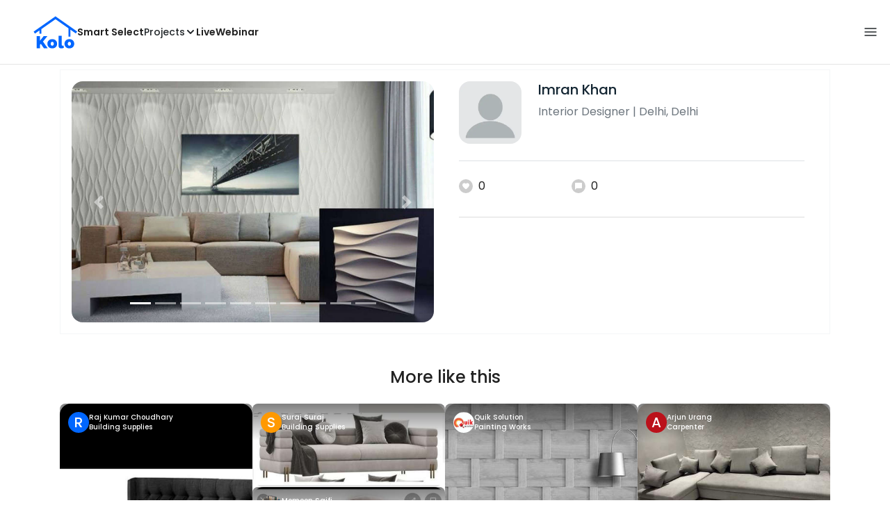

--- FILE ---
content_type: text/html; charset=utf-8
request_url: https://koloapp.in/delhi/interior-designers/imran-khan-63--delhi/posts/1629133778
body_size: 44717
content:
<!DOCTYPE html><html lang="en"><head><meta property="og:type" content="website"/><meta property="og:site_name" content="Kolo"/><link rel="apple-touch-icon" href="/favicon.ico"/><link rel="icon" type="image/x-icon" href="https://koloapp.in/favicon.ico"/><link rel="icon" type="image/png" sizes="16x16" href="https://koloapp.in/favicon-16x16.png"/><link rel="icon" type="image/png" sizes="32x32" href="https://koloapp.in/favicon-32x32.png"/><link rel="icon" type="image/png" sizes="192x192" href="https://koloapp.in/favicon-192x192.png"/><meta property="al:android:app_name" content="Kolo App"/><meta property="al:android:package" content="com.kolo.android"/><meta property="al:android:class" content="com.kolo.android.ui.launch.SplashActivity"/><link rel="stylesheet" href="https://cdn.jsdelivr.net/npm/bootstrap@4.6.0/dist/css/bootstrap.min.css"/><script type="application/ld+json">{"@context":"https://schema.org","@type":"BreadcrumbList","itemListElement":[{"@type":"ListItem","position":1,"item":{"@id":"https://koloapp.in","name":"Kolo","description":"Kolo Home Page"}},{"@type":"ListItem","position":2,"item":{"@id":"https://koloapp.in/delhi","name":"Delhi","description":"Professionals in Delhi"}},{"@type":"ListItem","position":3,"item":{"@id":"https://koloapp.in/delhi/interior-designers","name":"Interior Designer","description":"Interior Designer in Delhi"}},{"@type":"ListItem","position":4,"item":{"@id":"https://koloapp.in/delhi/interior-designers/imran-khan-63--delhi","name":"Imran Khan","description":"Imran Khan, Interior Designer from Delhi"}},{"@type":"ListItem","position":5,"item":{"name":"1629133778","@id":"https://koloapp.in/delhi/interior-designers/imran-khan-63--delhi/posts/1629133778","description":"Designs by Interior Designer Imran Khan, Delhi | Kolo"}}]}</script><meta name="theme-color" content="#0066ff"/><link rel="canonical" href="https://koloapp.in/delhi/interior-designers/imran-khan-63--delhi/posts/1629133778"/><meta charSet="utf-8"/><meta name="robots" content="noindex, follow"/><meta name="p:domain_verify" content="88cd704eafda50729e7971bed0b9d871"/><meta name="viewport" content="width=device-width,initial-scale=1.0,maximum-scale=1.0,user-scalable=0"/><meta property="og:type" content="website"/><meta property="og:site_name" content="Kolo"/><meta property="og:image" name="twitter:image" content="https://i.koloapp.in/tr:n-sd/a307864f-8a7d-8d63-180e-76a19eecd897"/><meta property="og:title" name="twitter:title" content="Designs by Interior Designer Imran Khan, Delhi | Kolo"/><meta property="og:description" name="description" content="Find more designs by Imran Khan from Delhi, Delhi"/><meta name="twitter:description" content="Find more designs by Imran Khan from Delhi, Delhi"/><link rel="apple-touch-icon" href="/favicon.ico"/><link rel="icon" type="image/x-icon" href="https://koloapp.in/favicon.ico"/><link rel="icon" type="image/png" sizes="16x16" href="https://koloapp.in/favicon-16x16.png"/><link rel="icon" type="image/png" sizes="32x32" href="https://koloapp.in/favicon-32x32.png"/><link rel="icon" type="image/png" sizes="192x192" href="https://koloapp.in/favicon-192x192.png"/><title>Designs by Interior Designer Imran Khan, Delhi | Kolo</title><meta property="al:android:url" content="koloapp://posts/1629133778"/><meta property="al:android:app_name" content="Kolo App"/><meta property="al:android:package" content="com.kolo.android"/><meta property="al:android:class" content="com.kolo.android.ui.launch.SplashActivity"/><meta name="keywords" content="Kolo App, Home design app, Interior design tool, DIY home decor, Room planner, Design inspiration, Room layout, Interior decorating, Home improvement app, Virtual room design, Design projects, Home remodeling, Room visualization, Decorating ideas, Interior decorating tool, Design your space, Home renovation app, Design community, House decor, Interior"/><meta name="next-head-count" content="36"/><script id="newrelic_script">window.NREUM||(NREUM={});NREUM.info = {"agent":"","beacon":"bam.eu01.nr-data.net","errorBeacon":"bam.eu01.nr-data.net","licenseKey":"NRJS-642c9e7965251080f82","applicationID":"480113489","agentToken":null,"applicationTime":334.427318,"transactionName":"MhBSZQoZCEMDVUJYCgtac0QLDAldTWZZQhE1FFdU","queueTime":0,"ttGuid":"e31b8345100ff626"}; (window.NREUM||(NREUM={})).init={privacy:{cookies_enabled:true},ajax:{deny_list:[]},feature_flags:["soft_nav"],distributed_tracing:{enabled:true}};(window.NREUM||(NREUM={})).loader_config={agentID:"538464558",accountID:"2953074",trustKey:"2953074",licenseKey:"NRJS-642c9e7965251080f82",applicationID:"480113489",browserID:"538464558"};;/*! For license information please see nr-loader-rum-1.308.0.min.js.LICENSE.txt */
(()=>{var e,t,r={163:(e,t,r)=>{"use strict";r.d(t,{j:()=>E});var n=r(384),i=r(1741);var a=r(2555);r(860).K7.genericEvents;const s="experimental.resources",o="register",c=e=>{if(!e||"string"!=typeof e)return!1;try{document.createDocumentFragment().querySelector(e)}catch{return!1}return!0};var d=r(2614),u=r(944),l=r(8122);const f="[data-nr-mask]",g=e=>(0,l.a)(e,(()=>{const e={feature_flags:[],experimental:{allow_registered_children:!1,resources:!1},mask_selector:"*",block_selector:"[data-nr-block]",mask_input_options:{color:!1,date:!1,"datetime-local":!1,email:!1,month:!1,number:!1,range:!1,search:!1,tel:!1,text:!1,time:!1,url:!1,week:!1,textarea:!1,select:!1,password:!0}};return{ajax:{deny_list:void 0,block_internal:!0,enabled:!0,autoStart:!0},api:{get allow_registered_children(){return e.feature_flags.includes(o)||e.experimental.allow_registered_children},set allow_registered_children(t){e.experimental.allow_registered_children=t},duplicate_registered_data:!1},browser_consent_mode:{enabled:!1},distributed_tracing:{enabled:void 0,exclude_newrelic_header:void 0,cors_use_newrelic_header:void 0,cors_use_tracecontext_headers:void 0,allowed_origins:void 0},get feature_flags(){return e.feature_flags},set feature_flags(t){e.feature_flags=t},generic_events:{enabled:!0,autoStart:!0},harvest:{interval:30},jserrors:{enabled:!0,autoStart:!0},logging:{enabled:!0,autoStart:!0},metrics:{enabled:!0,autoStart:!0},obfuscate:void 0,page_action:{enabled:!0},page_view_event:{enabled:!0,autoStart:!0},page_view_timing:{enabled:!0,autoStart:!0},performance:{capture_marks:!1,capture_measures:!1,capture_detail:!0,resources:{get enabled(){return e.feature_flags.includes(s)||e.experimental.resources},set enabled(t){e.experimental.resources=t},asset_types:[],first_party_domains:[],ignore_newrelic:!0}},privacy:{cookies_enabled:!0},proxy:{assets:void 0,beacon:void 0},session:{expiresMs:d.wk,inactiveMs:d.BB},session_replay:{autoStart:!0,enabled:!1,preload:!1,sampling_rate:10,error_sampling_rate:100,collect_fonts:!1,inline_images:!1,fix_stylesheets:!0,mask_all_inputs:!0,get mask_text_selector(){return e.mask_selector},set mask_text_selector(t){c(t)?e.mask_selector="".concat(t,",").concat(f):""===t||null===t?e.mask_selector=f:(0,u.R)(5,t)},get block_class(){return"nr-block"},get ignore_class(){return"nr-ignore"},get mask_text_class(){return"nr-mask"},get block_selector(){return e.block_selector},set block_selector(t){c(t)?e.block_selector+=",".concat(t):""!==t&&(0,u.R)(6,t)},get mask_input_options(){return e.mask_input_options},set mask_input_options(t){t&&"object"==typeof t?e.mask_input_options={...t,password:!0}:(0,u.R)(7,t)}},session_trace:{enabled:!0,autoStart:!0},soft_navigations:{enabled:!0,autoStart:!0},spa:{enabled:!0,autoStart:!0},ssl:void 0,user_actions:{enabled:!0,elementAttributes:["id","className","tagName","type"]}}})());var p=r(6154),m=r(9324);let h=0;const v={buildEnv:m.F3,distMethod:m.Xs,version:m.xv,originTime:p.WN},b={consented:!1},y={appMetadata:{},get consented(){return this.session?.state?.consent||b.consented},set consented(e){b.consented=e},customTransaction:void 0,denyList:void 0,disabled:!1,harvester:void 0,isolatedBacklog:!1,isRecording:!1,loaderType:void 0,maxBytes:3e4,obfuscator:void 0,onerror:void 0,ptid:void 0,releaseIds:{},session:void 0,timeKeeper:void 0,registeredEntities:[],jsAttributesMetadata:{bytes:0},get harvestCount(){return++h}},_=e=>{const t=(0,l.a)(e,y),r=Object.keys(v).reduce((e,t)=>(e[t]={value:v[t],writable:!1,configurable:!0,enumerable:!0},e),{});return Object.defineProperties(t,r)};var w=r(5701);const x=e=>{const t=e.startsWith("http");e+="/",r.p=t?e:"https://"+e};var R=r(7836),k=r(3241);const A={accountID:void 0,trustKey:void 0,agentID:void 0,licenseKey:void 0,applicationID:void 0,xpid:void 0},S=e=>(0,l.a)(e,A),T=new Set;function E(e,t={},r,s){let{init:o,info:c,loader_config:d,runtime:u={},exposed:l=!0}=t;if(!c){const e=(0,n.pV)();o=e.init,c=e.info,d=e.loader_config}e.init=g(o||{}),e.loader_config=S(d||{}),c.jsAttributes??={},p.bv&&(c.jsAttributes.isWorker=!0),e.info=(0,a.D)(c);const f=e.init,m=[c.beacon,c.errorBeacon];T.has(e.agentIdentifier)||(f.proxy.assets&&(x(f.proxy.assets),m.push(f.proxy.assets)),f.proxy.beacon&&m.push(f.proxy.beacon),e.beacons=[...m],function(e){const t=(0,n.pV)();Object.getOwnPropertyNames(i.W.prototype).forEach(r=>{const n=i.W.prototype[r];if("function"!=typeof n||"constructor"===n)return;let a=t[r];e[r]&&!1!==e.exposed&&"micro-agent"!==e.runtime?.loaderType&&(t[r]=(...t)=>{const n=e[r](...t);return a?a(...t):n})})}(e),(0,n.US)("activatedFeatures",w.B)),u.denyList=[...f.ajax.deny_list||[],...f.ajax.block_internal?m:[]],u.ptid=e.agentIdentifier,u.loaderType=r,e.runtime=_(u),T.has(e.agentIdentifier)||(e.ee=R.ee.get(e.agentIdentifier),e.exposed=l,(0,k.W)({agentIdentifier:e.agentIdentifier,drained:!!w.B?.[e.agentIdentifier],type:"lifecycle",name:"initialize",feature:void 0,data:e.config})),T.add(e.agentIdentifier)}},384:(e,t,r)=>{"use strict";r.d(t,{NT:()=>s,US:()=>u,Zm:()=>o,bQ:()=>d,dV:()=>c,pV:()=>l});var n=r(6154),i=r(1863),a=r(1910);const s={beacon:"bam.nr-data.net",errorBeacon:"bam.nr-data.net"};function o(){return n.gm.NREUM||(n.gm.NREUM={}),void 0===n.gm.newrelic&&(n.gm.newrelic=n.gm.NREUM),n.gm.NREUM}function c(){let e=o();return e.o||(e.o={ST:n.gm.setTimeout,SI:n.gm.setImmediate||n.gm.setInterval,CT:n.gm.clearTimeout,XHR:n.gm.XMLHttpRequest,REQ:n.gm.Request,EV:n.gm.Event,PR:n.gm.Promise,MO:n.gm.MutationObserver,FETCH:n.gm.fetch,WS:n.gm.WebSocket},(0,a.i)(...Object.values(e.o))),e}function d(e,t){let r=o();r.initializedAgents??={},t.initializedAt={ms:(0,i.t)(),date:new Date},r.initializedAgents[e]=t}function u(e,t){o()[e]=t}function l(){return function(){let e=o();const t=e.info||{};e.info={beacon:s.beacon,errorBeacon:s.errorBeacon,...t}}(),function(){let e=o();const t=e.init||{};e.init={...t}}(),c(),function(){let e=o();const t=e.loader_config||{};e.loader_config={...t}}(),o()}},782:(e,t,r)=>{"use strict";r.d(t,{T:()=>n});const n=r(860).K7.pageViewTiming},860:(e,t,r)=>{"use strict";r.d(t,{$J:()=>u,K7:()=>c,P3:()=>d,XX:()=>i,Yy:()=>o,df:()=>a,qY:()=>n,v4:()=>s});const n="events",i="jserrors",a="browser/blobs",s="rum",o="browser/logs",c={ajax:"ajax",genericEvents:"generic_events",jserrors:i,logging:"logging",metrics:"metrics",pageAction:"page_action",pageViewEvent:"page_view_event",pageViewTiming:"page_view_timing",sessionReplay:"session_replay",sessionTrace:"session_trace",softNav:"soft_navigations",spa:"spa"},d={[c.pageViewEvent]:1,[c.pageViewTiming]:2,[c.metrics]:3,[c.jserrors]:4,[c.spa]:5,[c.ajax]:6,[c.sessionTrace]:7,[c.softNav]:8,[c.sessionReplay]:9,[c.logging]:10,[c.genericEvents]:11},u={[c.pageViewEvent]:s,[c.pageViewTiming]:n,[c.ajax]:n,[c.spa]:n,[c.softNav]:n,[c.metrics]:i,[c.jserrors]:i,[c.sessionTrace]:a,[c.sessionReplay]:a,[c.logging]:o,[c.genericEvents]:"ins"}},944:(e,t,r)=>{"use strict";r.d(t,{R:()=>i});var n=r(3241);function i(e,t){"function"==typeof console.debug&&(console.debug("New Relic Warning: https://github.com/newrelic/newrelic-browser-agent/blob/main/docs/warning-codes.md#".concat(e),t),(0,n.W)({agentIdentifier:null,drained:null,type:"data",name:"warn",feature:"warn",data:{code:e,secondary:t}}))}},1687:(e,t,r)=>{"use strict";r.d(t,{Ak:()=>d,Ze:()=>f,x3:()=>u});var n=r(3241),i=r(7836),a=r(3606),s=r(860),o=r(2646);const c={};function d(e,t){const r={staged:!1,priority:s.P3[t]||0};l(e),c[e].get(t)||c[e].set(t,r)}function u(e,t){e&&c[e]&&(c[e].get(t)&&c[e].delete(t),p(e,t,!1),c[e].size&&g(e))}function l(e){if(!e)throw new Error("agentIdentifier required");c[e]||(c[e]=new Map)}function f(e="",t="feature",r=!1){if(l(e),!e||!c[e].get(t)||r)return p(e,t);c[e].get(t).staged=!0,g(e)}function g(e){const t=Array.from(c[e]);t.every(([e,t])=>t.staged)&&(t.sort((e,t)=>e[1].priority-t[1].priority),t.forEach(([t])=>{c[e].delete(t),p(e,t)}))}function p(e,t,r=!0){const s=e?i.ee.get(e):i.ee,c=a.i.handlers;if(!s.aborted&&s.backlog&&c){if((0,n.W)({agentIdentifier:e,type:"lifecycle",name:"drain",feature:t}),r){const e=s.backlog[t],r=c[t];if(r){for(let t=0;e&&t<e.length;++t)m(e[t],r);Object.entries(r).forEach(([e,t])=>{Object.values(t||{}).forEach(t=>{t[0]?.on&&t[0]?.context()instanceof o.y&&t[0].on(e,t[1])})})}}s.isolatedBacklog||delete c[t],s.backlog[t]=null,s.emit("drain-"+t,[])}}function m(e,t){var r=e[1];Object.values(t[r]||{}).forEach(t=>{var r=e[0];if(t[0]===r){var n=t[1],i=e[3],a=e[2];n.apply(i,a)}})}},1738:(e,t,r)=>{"use strict";r.d(t,{U:()=>g,Y:()=>f});var n=r(3241),i=r(9908),a=r(1863),s=r(944),o=r(5701),c=r(3969),d=r(8362),u=r(860),l=r(4261);function f(e,t,r,a){const f=a||r;!f||f[e]&&f[e]!==d.d.prototype[e]||(f[e]=function(){(0,i.p)(c.xV,["API/"+e+"/called"],void 0,u.K7.metrics,r.ee),(0,n.W)({agentIdentifier:r.agentIdentifier,drained:!!o.B?.[r.agentIdentifier],type:"data",name:"api",feature:l.Pl+e,data:{}});try{return t.apply(this,arguments)}catch(e){(0,s.R)(23,e)}})}function g(e,t,r,n,s){const o=e.info;null===r?delete o.jsAttributes[t]:o.jsAttributes[t]=r,(s||null===r)&&(0,i.p)(l.Pl+n,[(0,a.t)(),t,r],void 0,"session",e.ee)}},1741:(e,t,r)=>{"use strict";r.d(t,{W:()=>a});var n=r(944),i=r(4261);class a{#e(e,...t){if(this[e]!==a.prototype[e])return this[e](...t);(0,n.R)(35,e)}addPageAction(e,t){return this.#e(i.hG,e,t)}register(e){return this.#e(i.eY,e)}recordCustomEvent(e,t){return this.#e(i.fF,e,t)}setPageViewName(e,t){return this.#e(i.Fw,e,t)}setCustomAttribute(e,t,r){return this.#e(i.cD,e,t,r)}noticeError(e,t){return this.#e(i.o5,e,t)}setUserId(e,t=!1){return this.#e(i.Dl,e,t)}setApplicationVersion(e){return this.#e(i.nb,e)}setErrorHandler(e){return this.#e(i.bt,e)}addRelease(e,t){return this.#e(i.k6,e,t)}log(e,t){return this.#e(i.$9,e,t)}start(){return this.#e(i.d3)}finished(e){return this.#e(i.BL,e)}recordReplay(){return this.#e(i.CH)}pauseReplay(){return this.#e(i.Tb)}addToTrace(e){return this.#e(i.U2,e)}setCurrentRouteName(e){return this.#e(i.PA,e)}interaction(e){return this.#e(i.dT,e)}wrapLogger(e,t,r){return this.#e(i.Wb,e,t,r)}measure(e,t){return this.#e(i.V1,e,t)}consent(e){return this.#e(i.Pv,e)}}},1863:(e,t,r)=>{"use strict";function n(){return Math.floor(performance.now())}r.d(t,{t:()=>n})},1910:(e,t,r)=>{"use strict";r.d(t,{i:()=>a});var n=r(944);const i=new Map;function a(...e){return e.every(e=>{if(i.has(e))return i.get(e);const t="function"==typeof e?e.toString():"",r=t.includes("[native code]"),a=t.includes("nrWrapper");return r||a||(0,n.R)(64,e?.name||t),i.set(e,r),r})}},2555:(e,t,r)=>{"use strict";r.d(t,{D:()=>o,f:()=>s});var n=r(384),i=r(8122);const a={beacon:n.NT.beacon,errorBeacon:n.NT.errorBeacon,licenseKey:void 0,applicationID:void 0,sa:void 0,queueTime:void 0,applicationTime:void 0,ttGuid:void 0,user:void 0,account:void 0,product:void 0,extra:void 0,jsAttributes:{},userAttributes:void 0,atts:void 0,transactionName:void 0,tNamePlain:void 0};function s(e){try{return!!e.licenseKey&&!!e.errorBeacon&&!!e.applicationID}catch(e){return!1}}const o=e=>(0,i.a)(e,a)},2614:(e,t,r)=>{"use strict";r.d(t,{BB:()=>s,H3:()=>n,g:()=>d,iL:()=>c,tS:()=>o,uh:()=>i,wk:()=>a});const n="NRBA",i="SESSION",a=144e5,s=18e5,o={STARTED:"session-started",PAUSE:"session-pause",RESET:"session-reset",RESUME:"session-resume",UPDATE:"session-update"},c={SAME_TAB:"same-tab",CROSS_TAB:"cross-tab"},d={OFF:0,FULL:1,ERROR:2}},2646:(e,t,r)=>{"use strict";r.d(t,{y:()=>n});class n{constructor(e){this.contextId=e}}},2843:(e,t,r)=>{"use strict";r.d(t,{G:()=>a,u:()=>i});var n=r(3878);function i(e,t=!1,r,i){(0,n.DD)("visibilitychange",function(){if(t)return void("hidden"===document.visibilityState&&e());e(document.visibilityState)},r,i)}function a(e,t,r){(0,n.sp)("pagehide",e,t,r)}},3241:(e,t,r)=>{"use strict";r.d(t,{W:()=>a});var n=r(6154);const i="newrelic";function a(e={}){try{n.gm.dispatchEvent(new CustomEvent(i,{detail:e}))}catch(e){}}},3606:(e,t,r)=>{"use strict";r.d(t,{i:()=>a});var n=r(9908);a.on=s;var i=a.handlers={};function a(e,t,r,a){s(a||n.d,i,e,t,r)}function s(e,t,r,i,a){a||(a="feature"),e||(e=n.d);var s=t[a]=t[a]||{};(s[r]=s[r]||[]).push([e,i])}},3878:(e,t,r)=>{"use strict";function n(e,t){return{capture:e,passive:!1,signal:t}}function i(e,t,r=!1,i){window.addEventListener(e,t,n(r,i))}function a(e,t,r=!1,i){document.addEventListener(e,t,n(r,i))}r.d(t,{DD:()=>a,jT:()=>n,sp:()=>i})},3969:(e,t,r)=>{"use strict";r.d(t,{TZ:()=>n,XG:()=>o,rs:()=>i,xV:()=>s,z_:()=>a});const n=r(860).K7.metrics,i="sm",a="cm",s="storeSupportabilityMetrics",o="storeEventMetrics"},4234:(e,t,r)=>{"use strict";r.d(t,{W:()=>a});var n=r(7836),i=r(1687);class a{constructor(e,t){this.agentIdentifier=e,this.ee=n.ee.get(e),this.featureName=t,this.blocked=!1}deregisterDrain(){(0,i.x3)(this.agentIdentifier,this.featureName)}}},4261:(e,t,r)=>{"use strict";r.d(t,{$9:()=>d,BL:()=>o,CH:()=>g,Dl:()=>_,Fw:()=>y,PA:()=>h,Pl:()=>n,Pv:()=>k,Tb:()=>l,U2:()=>a,V1:()=>R,Wb:()=>x,bt:()=>b,cD:()=>v,d3:()=>w,dT:()=>c,eY:()=>p,fF:()=>f,hG:()=>i,k6:()=>s,nb:()=>m,o5:()=>u});const n="api-",i="addPageAction",a="addToTrace",s="addRelease",o="finished",c="interaction",d="log",u="noticeError",l="pauseReplay",f="recordCustomEvent",g="recordReplay",p="register",m="setApplicationVersion",h="setCurrentRouteName",v="setCustomAttribute",b="setErrorHandler",y="setPageViewName",_="setUserId",w="start",x="wrapLogger",R="measure",k="consent"},5289:(e,t,r)=>{"use strict";r.d(t,{GG:()=>s,Qr:()=>c,sB:()=>o});var n=r(3878),i=r(6389);function a(){return"undefined"==typeof document||"complete"===document.readyState}function s(e,t){if(a())return e();const r=(0,i.J)(e),s=setInterval(()=>{a()&&(clearInterval(s),r())},500);(0,n.sp)("load",r,t)}function o(e){if(a())return e();(0,n.DD)("DOMContentLoaded",e)}function c(e){if(a())return e();(0,n.sp)("popstate",e)}},5607:(e,t,r)=>{"use strict";r.d(t,{W:()=>n});const n=(0,r(9566).bz)()},5701:(e,t,r)=>{"use strict";r.d(t,{B:()=>a,t:()=>s});var n=r(3241);const i=new Set,a={};function s(e,t){const r=t.agentIdentifier;a[r]??={},e&&"object"==typeof e&&(i.has(r)||(t.ee.emit("rumresp",[e]),a[r]=e,i.add(r),(0,n.W)({agentIdentifier:r,loaded:!0,drained:!0,type:"lifecycle",name:"load",feature:void 0,data:e})))}},6154:(e,t,r)=>{"use strict";r.d(t,{OF:()=>c,RI:()=>i,WN:()=>u,bv:()=>a,eN:()=>l,gm:()=>s,mw:()=>o,sb:()=>d});var n=r(1863);const i="undefined"!=typeof window&&!!window.document,a="undefined"!=typeof WorkerGlobalScope&&("undefined"!=typeof self&&self instanceof WorkerGlobalScope&&self.navigator instanceof WorkerNavigator||"undefined"!=typeof globalThis&&globalThis instanceof WorkerGlobalScope&&globalThis.navigator instanceof WorkerNavigator),s=i?window:"undefined"!=typeof WorkerGlobalScope&&("undefined"!=typeof self&&self instanceof WorkerGlobalScope&&self||"undefined"!=typeof globalThis&&globalThis instanceof WorkerGlobalScope&&globalThis),o=Boolean("hidden"===s?.document?.visibilityState),c=/iPad|iPhone|iPod/.test(s.navigator?.userAgent),d=c&&"undefined"==typeof SharedWorker,u=((()=>{const e=s.navigator?.userAgent?.match(/Firefox[/\s](\d+\.\d+)/);Array.isArray(e)&&e.length>=2&&e[1]})(),Date.now()-(0,n.t)()),l=()=>"undefined"!=typeof PerformanceNavigationTiming&&s?.performance?.getEntriesByType("navigation")?.[0]?.responseStart},6389:(e,t,r)=>{"use strict";function n(e,t=500,r={}){const n=r?.leading||!1;let i;return(...r)=>{n&&void 0===i&&(e.apply(this,r),i=setTimeout(()=>{i=clearTimeout(i)},t)),n||(clearTimeout(i),i=setTimeout(()=>{e.apply(this,r)},t))}}function i(e){let t=!1;return(...r)=>{t||(t=!0,e.apply(this,r))}}r.d(t,{J:()=>i,s:()=>n})},6630:(e,t,r)=>{"use strict";r.d(t,{T:()=>n});const n=r(860).K7.pageViewEvent},7699:(e,t,r)=>{"use strict";r.d(t,{It:()=>a,KC:()=>o,No:()=>i,qh:()=>s});var n=r(860);const i=16e3,a=1e6,s="SESSION_ERROR",o={[n.K7.logging]:!0,[n.K7.genericEvents]:!1,[n.K7.jserrors]:!1,[n.K7.ajax]:!1}},7836:(e,t,r)=>{"use strict";r.d(t,{P:()=>o,ee:()=>c});var n=r(384),i=r(8990),a=r(2646),s=r(5607);const o="nr@context:".concat(s.W),c=function e(t,r){var n={},s={},u={},l=!1;try{l=16===r.length&&d.initializedAgents?.[r]?.runtime.isolatedBacklog}catch(e){}var f={on:p,addEventListener:p,removeEventListener:function(e,t){var r=n[e];if(!r)return;for(var i=0;i<r.length;i++)r[i]===t&&r.splice(i,1)},emit:function(e,r,n,i,a){!1!==a&&(a=!0);if(c.aborted&&!i)return;t&&a&&t.emit(e,r,n);var o=g(n);m(e).forEach(e=>{e.apply(o,r)});var d=v()[s[e]];d&&d.push([f,e,r,o]);return o},get:h,listeners:m,context:g,buffer:function(e,t){const r=v();if(t=t||"feature",f.aborted)return;Object.entries(e||{}).forEach(([e,n])=>{s[n]=t,t in r||(r[t]=[])})},abort:function(){f._aborted=!0,Object.keys(f.backlog).forEach(e=>{delete f.backlog[e]})},isBuffering:function(e){return!!v()[s[e]]},debugId:r,backlog:l?{}:t&&"object"==typeof t.backlog?t.backlog:{},isolatedBacklog:l};return Object.defineProperty(f,"aborted",{get:()=>{let e=f._aborted||!1;return e||(t&&(e=t.aborted),e)}}),f;function g(e){return e&&e instanceof a.y?e:e?(0,i.I)(e,o,()=>new a.y(o)):new a.y(o)}function p(e,t){n[e]=m(e).concat(t)}function m(e){return n[e]||[]}function h(t){return u[t]=u[t]||e(f,t)}function v(){return f.backlog}}(void 0,"globalEE"),d=(0,n.Zm)();d.ee||(d.ee=c)},8122:(e,t,r)=>{"use strict";r.d(t,{a:()=>i});var n=r(944);function i(e,t){try{if(!e||"object"!=typeof e)return(0,n.R)(3);if(!t||"object"!=typeof t)return(0,n.R)(4);const r=Object.create(Object.getPrototypeOf(t),Object.getOwnPropertyDescriptors(t)),a=0===Object.keys(r).length?e:r;for(let s in a)if(void 0!==e[s])try{if(null===e[s]){r[s]=null;continue}Array.isArray(e[s])&&Array.isArray(t[s])?r[s]=Array.from(new Set([...e[s],...t[s]])):"object"==typeof e[s]&&"object"==typeof t[s]?r[s]=i(e[s],t[s]):r[s]=e[s]}catch(e){r[s]||(0,n.R)(1,e)}return r}catch(e){(0,n.R)(2,e)}}},8362:(e,t,r)=>{"use strict";r.d(t,{d:()=>a});var n=r(9566),i=r(1741);class a extends i.W{agentIdentifier=(0,n.LA)(16)}},8374:(e,t,r)=>{r.nc=(()=>{try{return document?.currentScript?.nonce}catch(e){}return""})()},8990:(e,t,r)=>{"use strict";r.d(t,{I:()=>i});var n=Object.prototype.hasOwnProperty;function i(e,t,r){if(n.call(e,t))return e[t];var i=r();if(Object.defineProperty&&Object.keys)try{return Object.defineProperty(e,t,{value:i,writable:!0,enumerable:!1}),i}catch(e){}return e[t]=i,i}},9324:(e,t,r)=>{"use strict";r.d(t,{F3:()=>i,Xs:()=>a,xv:()=>n});const n="1.308.0",i="PROD",a="CDN"},9566:(e,t,r)=>{"use strict";r.d(t,{LA:()=>o,bz:()=>s});var n=r(6154);const i="xxxxxxxx-xxxx-4xxx-yxxx-xxxxxxxxxxxx";function a(e,t){return e?15&e[t]:16*Math.random()|0}function s(){const e=n.gm?.crypto||n.gm?.msCrypto;let t,r=0;return e&&e.getRandomValues&&(t=e.getRandomValues(new Uint8Array(30))),i.split("").map(e=>"x"===e?a(t,r++).toString(16):"y"===e?(3&a()|8).toString(16):e).join("")}function o(e){const t=n.gm?.crypto||n.gm?.msCrypto;let r,i=0;t&&t.getRandomValues&&(r=t.getRandomValues(new Uint8Array(e)));const s=[];for(var o=0;o<e;o++)s.push(a(r,i++).toString(16));return s.join("")}},9908:(e,t,r)=>{"use strict";r.d(t,{d:()=>n,p:()=>i});var n=r(7836).ee.get("handle");function i(e,t,r,i,a){a?(a.buffer([e],i),a.emit(e,t,r)):(n.buffer([e],i),n.emit(e,t,r))}}},n={};function i(e){var t=n[e];if(void 0!==t)return t.exports;var a=n[e]={exports:{}};return r[e](a,a.exports,i),a.exports}i.m=r,i.d=(e,t)=>{for(var r in t)i.o(t,r)&&!i.o(e,r)&&Object.defineProperty(e,r,{enumerable:!0,get:t[r]})},i.f={},i.e=e=>Promise.all(Object.keys(i.f).reduce((t,r)=>(i.f[r](e,t),t),[])),i.u=e=>"nr-rum-1.308.0.min.js",i.o=(e,t)=>Object.prototype.hasOwnProperty.call(e,t),e={},t="NRBA-1.308.0.PROD:",i.l=(r,n,a,s)=>{if(e[r])e[r].push(n);else{var o,c;if(void 0!==a)for(var d=document.getElementsByTagName("script"),u=0;u<d.length;u++){var l=d[u];if(l.getAttribute("src")==r||l.getAttribute("data-webpack")==t+a){o=l;break}}if(!o){c=!0;var f={296:"sha512-+MIMDsOcckGXa1EdWHqFNv7P+JUkd5kQwCBr3KE6uCvnsBNUrdSt4a/3/L4j4TxtnaMNjHpza2/erNQbpacJQA=="};(o=document.createElement("script")).charset="utf-8",i.nc&&o.setAttribute("nonce",i.nc),o.setAttribute("data-webpack",t+a),o.src=r,0!==o.src.indexOf(window.location.origin+"/")&&(o.crossOrigin="anonymous"),f[s]&&(o.integrity=f[s])}e[r]=[n];var g=(t,n)=>{o.onerror=o.onload=null,clearTimeout(p);var i=e[r];if(delete e[r],o.parentNode&&o.parentNode.removeChild(o),i&&i.forEach(e=>e(n)),t)return t(n)},p=setTimeout(g.bind(null,void 0,{type:"timeout",target:o}),12e4);o.onerror=g.bind(null,o.onerror),o.onload=g.bind(null,o.onload),c&&document.head.appendChild(o)}},i.r=e=>{"undefined"!=typeof Symbol&&Symbol.toStringTag&&Object.defineProperty(e,Symbol.toStringTag,{value:"Module"}),Object.defineProperty(e,"__esModule",{value:!0})},i.p="https://js-agent.newrelic.com/",(()=>{var e={374:0,840:0};i.f.j=(t,r)=>{var n=i.o(e,t)?e[t]:void 0;if(0!==n)if(n)r.push(n[2]);else{var a=new Promise((r,i)=>n=e[t]=[r,i]);r.push(n[2]=a);var s=i.p+i.u(t),o=new Error;i.l(s,r=>{if(i.o(e,t)&&(0!==(n=e[t])&&(e[t]=void 0),n)){var a=r&&("load"===r.type?"missing":r.type),s=r&&r.target&&r.target.src;o.message="Loading chunk "+t+" failed: ("+a+": "+s+")",o.name="ChunkLoadError",o.type=a,o.request=s,n[1](o)}},"chunk-"+t,t)}};var t=(t,r)=>{var n,a,[s,o,c]=r,d=0;if(s.some(t=>0!==e[t])){for(n in o)i.o(o,n)&&(i.m[n]=o[n]);if(c)c(i)}for(t&&t(r);d<s.length;d++)a=s[d],i.o(e,a)&&e[a]&&e[a][0](),e[a]=0},r=self["webpackChunk:NRBA-1.308.0.PROD"]=self["webpackChunk:NRBA-1.308.0.PROD"]||[];r.forEach(t.bind(null,0)),r.push=t.bind(null,r.push.bind(r))})(),(()=>{"use strict";i(8374);var e=i(8362),t=i(860);const r=Object.values(t.K7);var n=i(163);var a=i(9908),s=i(1863),o=i(4261),c=i(1738);var d=i(1687),u=i(4234),l=i(5289),f=i(6154),g=i(944),p=i(384);const m=e=>f.RI&&!0===e?.privacy.cookies_enabled;function h(e){return!!(0,p.dV)().o.MO&&m(e)&&!0===e?.session_trace.enabled}var v=i(6389),b=i(7699);class y extends u.W{constructor(e,t){super(e.agentIdentifier,t),this.agentRef=e,this.abortHandler=void 0,this.featAggregate=void 0,this.loadedSuccessfully=void 0,this.onAggregateImported=new Promise(e=>{this.loadedSuccessfully=e}),this.deferred=Promise.resolve(),!1===e.init[this.featureName].autoStart?this.deferred=new Promise((t,r)=>{this.ee.on("manual-start-all",(0,v.J)(()=>{(0,d.Ak)(e.agentIdentifier,this.featureName),t()}))}):(0,d.Ak)(e.agentIdentifier,t)}importAggregator(e,t,r={}){if(this.featAggregate)return;const n=async()=>{let n;await this.deferred;try{if(m(e.init)){const{setupAgentSession:t}=await i.e(296).then(i.bind(i,3305));n=t(e)}}catch(e){(0,g.R)(20,e),this.ee.emit("internal-error",[e]),(0,a.p)(b.qh,[e],void 0,this.featureName,this.ee)}try{if(!this.#t(this.featureName,n,e.init))return(0,d.Ze)(this.agentIdentifier,this.featureName),void this.loadedSuccessfully(!1);const{Aggregate:i}=await t();this.featAggregate=new i(e,r),e.runtime.harvester.initializedAggregates.push(this.featAggregate),this.loadedSuccessfully(!0)}catch(e){(0,g.R)(34,e),this.abortHandler?.(),(0,d.Ze)(this.agentIdentifier,this.featureName,!0),this.loadedSuccessfully(!1),this.ee&&this.ee.abort()}};f.RI?(0,l.GG)(()=>n(),!0):n()}#t(e,r,n){if(this.blocked)return!1;switch(e){case t.K7.sessionReplay:return h(n)&&!!r;case t.K7.sessionTrace:return!!r;default:return!0}}}var _=i(6630),w=i(2614),x=i(3241);class R extends y{static featureName=_.T;constructor(e){var t;super(e,_.T),this.setupInspectionEvents(e.agentIdentifier),t=e,(0,c.Y)(o.Fw,function(e,r){"string"==typeof e&&("/"!==e.charAt(0)&&(e="/"+e),t.runtime.customTransaction=(r||"http://custom.transaction")+e,(0,a.p)(o.Pl+o.Fw,[(0,s.t)()],void 0,void 0,t.ee))},t),this.importAggregator(e,()=>i.e(296).then(i.bind(i,3943)))}setupInspectionEvents(e){const t=(t,r)=>{t&&(0,x.W)({agentIdentifier:e,timeStamp:t.timeStamp,loaded:"complete"===t.target.readyState,type:"window",name:r,data:t.target.location+""})};(0,l.sB)(e=>{t(e,"DOMContentLoaded")}),(0,l.GG)(e=>{t(e,"load")}),(0,l.Qr)(e=>{t(e,"navigate")}),this.ee.on(w.tS.UPDATE,(t,r)=>{(0,x.W)({agentIdentifier:e,type:"lifecycle",name:"session",data:r})})}}class k extends e.d{constructor(e){var t;(super(),f.gm)?(this.features={},(0,p.bQ)(this.agentIdentifier,this),this.desiredFeatures=new Set(e.features||[]),this.desiredFeatures.add(R),(0,n.j)(this,e,e.loaderType||"agent"),t=this,(0,c.Y)(o.cD,function(e,r,n=!1){if("string"==typeof e){if(["string","number","boolean"].includes(typeof r)||null===r)return(0,c.U)(t,e,r,o.cD,n);(0,g.R)(40,typeof r)}else(0,g.R)(39,typeof e)},t),function(e){(0,c.Y)(o.Dl,function(t,r=!1){if("string"!=typeof t&&null!==t)return void(0,g.R)(41,typeof t);const n=e.info.jsAttributes["enduser.id"];r&&null!=n&&n!==t?(0,a.p)(o.Pl+"setUserIdAndResetSession",[t],void 0,"session",e.ee):(0,c.U)(e,"enduser.id",t,o.Dl,!0)},e)}(this),function(e){(0,c.Y)(o.nb,function(t){if("string"==typeof t||null===t)return(0,c.U)(e,"application.version",t,o.nb,!1);(0,g.R)(42,typeof t)},e)}(this),function(e){(0,c.Y)(o.d3,function(){e.ee.emit("manual-start-all")},e)}(this),function(e){(0,c.Y)(o.Pv,function(t=!0){if("boolean"==typeof t){if((0,a.p)(o.Pl+o.Pv,[t],void 0,"session",e.ee),e.runtime.consented=t,t){const t=e.features.page_view_event;t.onAggregateImported.then(e=>{const r=t.featAggregate;e&&!r.sentRum&&r.sendRum()})}}else(0,g.R)(65,typeof t)},e)}(this),this.run()):(0,g.R)(21)}get config(){return{info:this.info,init:this.init,loader_config:this.loader_config,runtime:this.runtime}}get api(){return this}run(){try{const e=function(e){const t={};return r.forEach(r=>{t[r]=!!e[r]?.enabled}),t}(this.init),n=[...this.desiredFeatures];n.sort((e,r)=>t.P3[e.featureName]-t.P3[r.featureName]),n.forEach(r=>{if(!e[r.featureName]&&r.featureName!==t.K7.pageViewEvent)return;if(r.featureName===t.K7.spa)return void(0,g.R)(67);const n=function(e){switch(e){case t.K7.ajax:return[t.K7.jserrors];case t.K7.sessionTrace:return[t.K7.ajax,t.K7.pageViewEvent];case t.K7.sessionReplay:return[t.K7.sessionTrace];case t.K7.pageViewTiming:return[t.K7.pageViewEvent];default:return[]}}(r.featureName).filter(e=>!(e in this.features));n.length>0&&(0,g.R)(36,{targetFeature:r.featureName,missingDependencies:n}),this.features[r.featureName]=new r(this)})}catch(e){(0,g.R)(22,e);for(const e in this.features)this.features[e].abortHandler?.();const t=(0,p.Zm)();delete t.initializedAgents[this.agentIdentifier]?.features,delete this.sharedAggregator;return t.ee.get(this.agentIdentifier).abort(),!1}}}var A=i(2843),S=i(782);class T extends y{static featureName=S.T;constructor(e){super(e,S.T),f.RI&&((0,A.u)(()=>(0,a.p)("docHidden",[(0,s.t)()],void 0,S.T,this.ee),!0),(0,A.G)(()=>(0,a.p)("winPagehide",[(0,s.t)()],void 0,S.T,this.ee)),this.importAggregator(e,()=>i.e(296).then(i.bind(i,2117))))}}var E=i(3969);class I extends y{static featureName=E.TZ;constructor(e){super(e,E.TZ),f.RI&&document.addEventListener("securitypolicyviolation",e=>{(0,a.p)(E.xV,["Generic/CSPViolation/Detected"],void 0,this.featureName,this.ee)}),this.importAggregator(e,()=>i.e(296).then(i.bind(i,9623)))}}new k({features:[R,T,I],loaderType:"lite"})})()})();</script><link rel="preconnect" href="https://i.koloapp.in" crossorigin=""/><link rel="preconnect" href="https://fonts.gstatic.com" crossorigin /><link rel="preload" href="/_next/static/media/9e82d62334b205f4-s.p.woff2" as="font" type="font/woff2" crossorigin="anonymous" data-next-font="size-adjust"/><link rel="preload" href="/_next/static/media/4c285fdca692ea22-s.p.woff2" as="font" type="font/woff2" crossorigin="anonymous" data-next-font="size-adjust"/><link rel="preload" href="/_next/static/media/8888a3826f4a3af4-s.p.woff2" as="font" type="font/woff2" crossorigin="anonymous" data-next-font="size-adjust"/><link rel="preload" href="/_next/static/media/0484562807a97172-s.p.woff2" as="font" type="font/woff2" crossorigin="anonymous" data-next-font="size-adjust"/><link rel="preload" href="/_next/static/media/eafabf029ad39a43-s.p.woff2" as="font" type="font/woff2" crossorigin="anonymous" data-next-font="size-adjust"/><link rel="preload" href="/_next/static/css/38fe04551c3d733a.css" as="style"/><link rel="stylesheet" href="/_next/static/css/38fe04551c3d733a.css" data-n-g=""/><link rel="preload" href="/_next/static/css/04d7f1e9fff99a9c.css" as="style"/><link rel="stylesheet" href="/_next/static/css/04d7f1e9fff99a9c.css" data-n-p=""/><link rel="preload" href="/_next/static/css/b88e21b3d2b3161c.css" as="style"/><link rel="stylesheet" href="/_next/static/css/b88e21b3d2b3161c.css" data-n-p=""/><noscript data-n-css=""></noscript><script defer="" nomodule="" src="/_next/static/chunks/polyfills-78c92fac7aa8fdd8.js"></script><script defer="" src="/_next/static/chunks/417-f0cdb47b46e64b30.js"></script><script defer="" src="/_next/static/chunks/1510.b78e0bff2cc625ac.js"></script><script defer="" src="/_next/static/chunks/6155-dd8df6a2013775f2.js"></script><script defer="" src="/_next/static/chunks/297.00d46fb0481ae46d.js"></script><script src="/_next/static/chunks/webpack-a25ca1d124189999.js" defer=""></script><script src="/_next/static/chunks/framework-857926ca2791a411.js" defer=""></script><script src="/_next/static/chunks/main-1ee337f48fdc1442.js" defer=""></script><script src="/_next/static/chunks/pages/_app-27adf7eaa94088a5.js" defer=""></script><script src="/_next/static/chunks/1a48c3c1-ee7b17cc68b2a087.js" defer=""></script><script src="/_next/static/chunks/d6e1aeb5-3b85738b3755b21f.js" defer=""></script><script src="/_next/static/chunks/135-c2bbc14dbfc2e4c7.js" defer=""></script><script src="/_next/static/chunks/4008-c6efc114291d2586.js" defer=""></script><script src="/_next/static/chunks/4416-ff3d734a6b0e1a0b.js" defer=""></script><script src="/_next/static/chunks/2106-ab8dc6126aa1075f.js" defer=""></script><script src="/_next/static/chunks/5719-667beef73601bae7.js" defer=""></script><script src="/_next/static/chunks/3801-33d49f848d19d426.js" defer=""></script><script src="/_next/static/chunks/9720-5b9107766981e75e.js" defer=""></script><script src="/_next/static/chunks/5129-e0d0bae27f3ec3db.js" defer=""></script><script src="/_next/static/chunks/997-d4b007b84438984c.js" defer=""></script><script src="/_next/static/chunks/5020-5fa867d62a90fd2c.js" defer=""></script><script src="/_next/static/chunks/247-81e9f4f35ea0c224.js" defer=""></script><script src="/_next/static/chunks/pages/posts/%5BpostId%5D-c3412458b1c00a10.js" defer=""></script><script src="/_next/static/FkiMfV_UjE2GJK8tJG-W4/_buildManifest.js" defer=""></script><script src="/_next/static/FkiMfV_UjE2GJK8tJG-W4/_ssgManifest.js" defer=""></script><style data-styled="" data-styled-version="5.3.11">.open-modal{overflow:hidden;display:none;}/*!sc*/
data-styled.g1[id="sc-global-ekWeKV1"]{content:"sc-global-ekWeKV1,"}/*!sc*/
.eNAVVE{margin:0px;padding:0px;display:-webkit-box;-webkit-line-clamp:2;-webkit-box-orient:vertical;overflow:hidden;}/*!sc*/
data-styled.g2[id="sc-e4dc91bf-0"]{content:"eNAVVE,"}/*!sc*/
.bDqxzl{border-radius:50%;object-fit:cover;}/*!sc*/
data-styled.g8[id="sc-a71b9cfc-1"]{content:"bDqxzl,"}/*!sc*/
.lehHJf{display:-webkit-box;display:-webkit-flex;display:-ms-flexbox;display:flex;-webkit-align-items:center;-webkit-box-align:center;-ms-flex-align:center;align-items:center;gap:0.5rem;-webkit-flex-wrap:wrap;-ms-flex-wrap:wrap;flex-wrap:wrap;}/*!sc*/
.lehHJf img{height:3rem;width:auto;}/*!sc*/
data-styled.g12[id="sc-dabc6abb-0"]{content:"lehHJf,"}/*!sc*/
.iXBFSl{width:100%;}/*!sc*/
data-styled.g13[id="sc-5ee8d839-0"]{content:"iXBFSl,"}/*!sc*/
.ePjJMT{display:grid;grid-template-columns:1fr 1fr;margin-top:20px;}/*!sc*/
.ePjJMT h2{font-size:28px;font-weight:600;line-height:130%;}/*!sc*/
@media (max-width:768px){.ePjJMT{grid-template-columns:1fr;justify-items:center;text-align:center;}}/*!sc*/
data-styled.g14[id="sc-5ee8d839-1"]{content:"ePjJMT,"}/*!sc*/
.kWdZvs{display:-webkit-box;display:-webkit-flex;display:-ms-flexbox;display:flex;-webkit-box-pack:left;-webkit-justify-content:left;-ms-flex-pack:left;justify-content:left;}/*!sc*/
data-styled.g15[id="sc-ef27adc9-0"]{content:"kWdZvs,"}/*!sc*/
.eIoEPg{width:65%;}/*!sc*/
data-styled.g16[id="sc-ef27adc9-1"]{content:"eIoEPg,"}/*!sc*/
.kZWbQQ{display:-webkit-box;display:-webkit-flex;display:-ms-flexbox;display:flex;-webkit-flex-direction:column;-ms-flex-direction:column;flex-direction:column;}/*!sc*/
data-styled.g17[id="sc-cc362fe1-0"]{content:"kZWbQQ,"}/*!sc*/
.gygsQF{font-family:var(--font-poppins) !important;font-weight:600;font-size:14px;color:#5d5fef;}/*!sc*/
data-styled.g18[id="sc-cc362fe1-1"]{content:"gygsQF,"}/*!sc*/
.kgHRgO{font-size:1rem;margin-top:4px;}/*!sc*/
data-styled.g19[id="sc-cc362fe1-2"]{content:"kgHRgO,"}/*!sc*/
.bSGhqv{font-family:var(--font-poppins) !important;font-weight:400;font-size:12px;}/*!sc*/
data-styled.g20[id="sc-cc362fe1-3"]{content:"bSGhqv,"}/*!sc*/
.eyekGY{position:relative;}/*!sc*/
data-styled.g24[id="sc-ce7e9643-1"]{content:"eyekGY,"}/*!sc*/
.kogAMf{font-family:var(--font-poppins) !important;font-weight:500;font-size:12px;margin-top:8px;}/*!sc*/
data-styled.g25[id="sc-ce7e9643-2"]{content:"kogAMf,"}/*!sc*/
</style><style data-href="https://fonts.googleapis.com/css2?family=Rubik:wght@400;500;600;700;800&display=swap">@font-face{font-family:'Rubik';font-style:normal;font-weight:400;font-display:swap;src:url(https://fonts.gstatic.com/l/font?kit=iJWZBXyIfDnIV5PNhY1KTN7Z-Yh-B4i1Uw&skey=cee854e66788286d&v=v31) format('woff')}@font-face{font-family:'Rubik';font-style:normal;font-weight:500;font-display:swap;src:url(https://fonts.gstatic.com/l/font?kit=iJWZBXyIfDnIV5PNhY1KTN7Z-Yh-NYi1Uw&skey=cee854e66788286d&v=v31) format('woff')}@font-face{font-family:'Rubik';font-style:normal;font-weight:600;font-display:swap;src:url(https://fonts.gstatic.com/l/font?kit=iJWZBXyIfDnIV5PNhY1KTN7Z-Yh-2Y-1Uw&skey=cee854e66788286d&v=v31) format('woff')}@font-face{font-family:'Rubik';font-style:normal;font-weight:700;font-display:swap;src:url(https://fonts.gstatic.com/l/font?kit=iJWZBXyIfDnIV5PNhY1KTN7Z-Yh-4I-1Uw&skey=cee854e66788286d&v=v31) format('woff')}@font-face{font-family:'Rubik';font-style:normal;font-weight:800;font-display:swap;src:url(https://fonts.gstatic.com/l/font?kit=iJWZBXyIfDnIV5PNhY1KTN7Z-Yh-h4-1Uw&skey=cee854e66788286d&v=v31) format('woff')}@font-face{font-family:'Rubik';font-style:normal;font-weight:400;font-display:swap;src:url(https://fonts.gstatic.com/s/rubik/v31/iJWKBXyIfDnIV7nErXyw023e1Ik.woff2) format('woff2');unicode-range:U+0600-06FF,U+0750-077F,U+0870-088E,U+0890-0891,U+0897-08E1,U+08E3-08FF,U+200C-200E,U+2010-2011,U+204F,U+2E41,U+FB50-FDFF,U+FE70-FE74,U+FE76-FEFC,U+102E0-102FB,U+10E60-10E7E,U+10EC2-10EC4,U+10EFC-10EFF,U+1EE00-1EE03,U+1EE05-1EE1F,U+1EE21-1EE22,U+1EE24,U+1EE27,U+1EE29-1EE32,U+1EE34-1EE37,U+1EE39,U+1EE3B,U+1EE42,U+1EE47,U+1EE49,U+1EE4B,U+1EE4D-1EE4F,U+1EE51-1EE52,U+1EE54,U+1EE57,U+1EE59,U+1EE5B,U+1EE5D,U+1EE5F,U+1EE61-1EE62,U+1EE64,U+1EE67-1EE6A,U+1EE6C-1EE72,U+1EE74-1EE77,U+1EE79-1EE7C,U+1EE7E,U+1EE80-1EE89,U+1EE8B-1EE9B,U+1EEA1-1EEA3,U+1EEA5-1EEA9,U+1EEAB-1EEBB,U+1EEF0-1EEF1}@font-face{font-family:'Rubik';font-style:normal;font-weight:400;font-display:swap;src:url(https://fonts.gstatic.com/s/rubik/v31/iJWKBXyIfDnIV7nMrXyw023e1Ik.woff2) format('woff2');unicode-range:U+0460-052F,U+1C80-1C8A,U+20B4,U+2DE0-2DFF,U+A640-A69F,U+FE2E-FE2F}@font-face{font-family:'Rubik';font-style:normal;font-weight:400;font-display:swap;src:url(https://fonts.gstatic.com/s/rubik/v31/iJWKBXyIfDnIV7nFrXyw023e1Ik.woff2) format('woff2');unicode-range:U+0301,U+0400-045F,U+0490-0491,U+04B0-04B1,U+2116}@font-face{font-family:'Rubik';font-style:normal;font-weight:400;font-display:swap;src:url(https://fonts.gstatic.com/s/rubik/v31/iJWKBXyIfDnIV7nDrXyw023e1Ik.woff2) format('woff2');unicode-range:U+0307-0308,U+0590-05FF,U+200C-2010,U+20AA,U+25CC,U+FB1D-FB4F}@font-face{font-family:'Rubik';font-style:normal;font-weight:400;font-display:swap;src:url(https://fonts.gstatic.com/s/rubik/v31/iJWKBXyIfDnIV7nPrXyw023e1Ik.woff2) format('woff2');unicode-range:U+0100-02BA,U+02BD-02C5,U+02C7-02CC,U+02CE-02D7,U+02DD-02FF,U+0304,U+0308,U+0329,U+1D00-1DBF,U+1E00-1E9F,U+1EF2-1EFF,U+2020,U+20A0-20AB,U+20AD-20C0,U+2113,U+2C60-2C7F,U+A720-A7FF}@font-face{font-family:'Rubik';font-style:normal;font-weight:400;font-display:swap;src:url(https://fonts.gstatic.com/s/rubik/v31/iJWKBXyIfDnIV7nBrXyw023e.woff2) format('woff2');unicode-range:U+0000-00FF,U+0131,U+0152-0153,U+02BB-02BC,U+02C6,U+02DA,U+02DC,U+0304,U+0308,U+0329,U+2000-206F,U+20AC,U+2122,U+2191,U+2193,U+2212,U+2215,U+FEFF,U+FFFD}@font-face{font-family:'Rubik';font-style:normal;font-weight:500;font-display:swap;src:url(https://fonts.gstatic.com/s/rubik/v31/iJWKBXyIfDnIV7nErXyw023e1Ik.woff2) format('woff2');unicode-range:U+0600-06FF,U+0750-077F,U+0870-088E,U+0890-0891,U+0897-08E1,U+08E3-08FF,U+200C-200E,U+2010-2011,U+204F,U+2E41,U+FB50-FDFF,U+FE70-FE74,U+FE76-FEFC,U+102E0-102FB,U+10E60-10E7E,U+10EC2-10EC4,U+10EFC-10EFF,U+1EE00-1EE03,U+1EE05-1EE1F,U+1EE21-1EE22,U+1EE24,U+1EE27,U+1EE29-1EE32,U+1EE34-1EE37,U+1EE39,U+1EE3B,U+1EE42,U+1EE47,U+1EE49,U+1EE4B,U+1EE4D-1EE4F,U+1EE51-1EE52,U+1EE54,U+1EE57,U+1EE59,U+1EE5B,U+1EE5D,U+1EE5F,U+1EE61-1EE62,U+1EE64,U+1EE67-1EE6A,U+1EE6C-1EE72,U+1EE74-1EE77,U+1EE79-1EE7C,U+1EE7E,U+1EE80-1EE89,U+1EE8B-1EE9B,U+1EEA1-1EEA3,U+1EEA5-1EEA9,U+1EEAB-1EEBB,U+1EEF0-1EEF1}@font-face{font-family:'Rubik';font-style:normal;font-weight:500;font-display:swap;src:url(https://fonts.gstatic.com/s/rubik/v31/iJWKBXyIfDnIV7nMrXyw023e1Ik.woff2) format('woff2');unicode-range:U+0460-052F,U+1C80-1C8A,U+20B4,U+2DE0-2DFF,U+A640-A69F,U+FE2E-FE2F}@font-face{font-family:'Rubik';font-style:normal;font-weight:500;font-display:swap;src:url(https://fonts.gstatic.com/s/rubik/v31/iJWKBXyIfDnIV7nFrXyw023e1Ik.woff2) format('woff2');unicode-range:U+0301,U+0400-045F,U+0490-0491,U+04B0-04B1,U+2116}@font-face{font-family:'Rubik';font-style:normal;font-weight:500;font-display:swap;src:url(https://fonts.gstatic.com/s/rubik/v31/iJWKBXyIfDnIV7nDrXyw023e1Ik.woff2) format('woff2');unicode-range:U+0307-0308,U+0590-05FF,U+200C-2010,U+20AA,U+25CC,U+FB1D-FB4F}@font-face{font-family:'Rubik';font-style:normal;font-weight:500;font-display:swap;src:url(https://fonts.gstatic.com/s/rubik/v31/iJWKBXyIfDnIV7nPrXyw023e1Ik.woff2) format('woff2');unicode-range:U+0100-02BA,U+02BD-02C5,U+02C7-02CC,U+02CE-02D7,U+02DD-02FF,U+0304,U+0308,U+0329,U+1D00-1DBF,U+1E00-1E9F,U+1EF2-1EFF,U+2020,U+20A0-20AB,U+20AD-20C0,U+2113,U+2C60-2C7F,U+A720-A7FF}@font-face{font-family:'Rubik';font-style:normal;font-weight:500;font-display:swap;src:url(https://fonts.gstatic.com/s/rubik/v31/iJWKBXyIfDnIV7nBrXyw023e.woff2) format('woff2');unicode-range:U+0000-00FF,U+0131,U+0152-0153,U+02BB-02BC,U+02C6,U+02DA,U+02DC,U+0304,U+0308,U+0329,U+2000-206F,U+20AC,U+2122,U+2191,U+2193,U+2212,U+2215,U+FEFF,U+FFFD}@font-face{font-family:'Rubik';font-style:normal;font-weight:600;font-display:swap;src:url(https://fonts.gstatic.com/s/rubik/v31/iJWKBXyIfDnIV7nErXyw023e1Ik.woff2) format('woff2');unicode-range:U+0600-06FF,U+0750-077F,U+0870-088E,U+0890-0891,U+0897-08E1,U+08E3-08FF,U+200C-200E,U+2010-2011,U+204F,U+2E41,U+FB50-FDFF,U+FE70-FE74,U+FE76-FEFC,U+102E0-102FB,U+10E60-10E7E,U+10EC2-10EC4,U+10EFC-10EFF,U+1EE00-1EE03,U+1EE05-1EE1F,U+1EE21-1EE22,U+1EE24,U+1EE27,U+1EE29-1EE32,U+1EE34-1EE37,U+1EE39,U+1EE3B,U+1EE42,U+1EE47,U+1EE49,U+1EE4B,U+1EE4D-1EE4F,U+1EE51-1EE52,U+1EE54,U+1EE57,U+1EE59,U+1EE5B,U+1EE5D,U+1EE5F,U+1EE61-1EE62,U+1EE64,U+1EE67-1EE6A,U+1EE6C-1EE72,U+1EE74-1EE77,U+1EE79-1EE7C,U+1EE7E,U+1EE80-1EE89,U+1EE8B-1EE9B,U+1EEA1-1EEA3,U+1EEA5-1EEA9,U+1EEAB-1EEBB,U+1EEF0-1EEF1}@font-face{font-family:'Rubik';font-style:normal;font-weight:600;font-display:swap;src:url(https://fonts.gstatic.com/s/rubik/v31/iJWKBXyIfDnIV7nMrXyw023e1Ik.woff2) format('woff2');unicode-range:U+0460-052F,U+1C80-1C8A,U+20B4,U+2DE0-2DFF,U+A640-A69F,U+FE2E-FE2F}@font-face{font-family:'Rubik';font-style:normal;font-weight:600;font-display:swap;src:url(https://fonts.gstatic.com/s/rubik/v31/iJWKBXyIfDnIV7nFrXyw023e1Ik.woff2) format('woff2');unicode-range:U+0301,U+0400-045F,U+0490-0491,U+04B0-04B1,U+2116}@font-face{font-family:'Rubik';font-style:normal;font-weight:600;font-display:swap;src:url(https://fonts.gstatic.com/s/rubik/v31/iJWKBXyIfDnIV7nDrXyw023e1Ik.woff2) format('woff2');unicode-range:U+0307-0308,U+0590-05FF,U+200C-2010,U+20AA,U+25CC,U+FB1D-FB4F}@font-face{font-family:'Rubik';font-style:normal;font-weight:600;font-display:swap;src:url(https://fonts.gstatic.com/s/rubik/v31/iJWKBXyIfDnIV7nPrXyw023e1Ik.woff2) format('woff2');unicode-range:U+0100-02BA,U+02BD-02C5,U+02C7-02CC,U+02CE-02D7,U+02DD-02FF,U+0304,U+0308,U+0329,U+1D00-1DBF,U+1E00-1E9F,U+1EF2-1EFF,U+2020,U+20A0-20AB,U+20AD-20C0,U+2113,U+2C60-2C7F,U+A720-A7FF}@font-face{font-family:'Rubik';font-style:normal;font-weight:600;font-display:swap;src:url(https://fonts.gstatic.com/s/rubik/v31/iJWKBXyIfDnIV7nBrXyw023e.woff2) format('woff2');unicode-range:U+0000-00FF,U+0131,U+0152-0153,U+02BB-02BC,U+02C6,U+02DA,U+02DC,U+0304,U+0308,U+0329,U+2000-206F,U+20AC,U+2122,U+2191,U+2193,U+2212,U+2215,U+FEFF,U+FFFD}@font-face{font-family:'Rubik';font-style:normal;font-weight:700;font-display:swap;src:url(https://fonts.gstatic.com/s/rubik/v31/iJWKBXyIfDnIV7nErXyw023e1Ik.woff2) format('woff2');unicode-range:U+0600-06FF,U+0750-077F,U+0870-088E,U+0890-0891,U+0897-08E1,U+08E3-08FF,U+200C-200E,U+2010-2011,U+204F,U+2E41,U+FB50-FDFF,U+FE70-FE74,U+FE76-FEFC,U+102E0-102FB,U+10E60-10E7E,U+10EC2-10EC4,U+10EFC-10EFF,U+1EE00-1EE03,U+1EE05-1EE1F,U+1EE21-1EE22,U+1EE24,U+1EE27,U+1EE29-1EE32,U+1EE34-1EE37,U+1EE39,U+1EE3B,U+1EE42,U+1EE47,U+1EE49,U+1EE4B,U+1EE4D-1EE4F,U+1EE51-1EE52,U+1EE54,U+1EE57,U+1EE59,U+1EE5B,U+1EE5D,U+1EE5F,U+1EE61-1EE62,U+1EE64,U+1EE67-1EE6A,U+1EE6C-1EE72,U+1EE74-1EE77,U+1EE79-1EE7C,U+1EE7E,U+1EE80-1EE89,U+1EE8B-1EE9B,U+1EEA1-1EEA3,U+1EEA5-1EEA9,U+1EEAB-1EEBB,U+1EEF0-1EEF1}@font-face{font-family:'Rubik';font-style:normal;font-weight:700;font-display:swap;src:url(https://fonts.gstatic.com/s/rubik/v31/iJWKBXyIfDnIV7nMrXyw023e1Ik.woff2) format('woff2');unicode-range:U+0460-052F,U+1C80-1C8A,U+20B4,U+2DE0-2DFF,U+A640-A69F,U+FE2E-FE2F}@font-face{font-family:'Rubik';font-style:normal;font-weight:700;font-display:swap;src:url(https://fonts.gstatic.com/s/rubik/v31/iJWKBXyIfDnIV7nFrXyw023e1Ik.woff2) format('woff2');unicode-range:U+0301,U+0400-045F,U+0490-0491,U+04B0-04B1,U+2116}@font-face{font-family:'Rubik';font-style:normal;font-weight:700;font-display:swap;src:url(https://fonts.gstatic.com/s/rubik/v31/iJWKBXyIfDnIV7nDrXyw023e1Ik.woff2) format('woff2');unicode-range:U+0307-0308,U+0590-05FF,U+200C-2010,U+20AA,U+25CC,U+FB1D-FB4F}@font-face{font-family:'Rubik';font-style:normal;font-weight:700;font-display:swap;src:url(https://fonts.gstatic.com/s/rubik/v31/iJWKBXyIfDnIV7nPrXyw023e1Ik.woff2) format('woff2');unicode-range:U+0100-02BA,U+02BD-02C5,U+02C7-02CC,U+02CE-02D7,U+02DD-02FF,U+0304,U+0308,U+0329,U+1D00-1DBF,U+1E00-1E9F,U+1EF2-1EFF,U+2020,U+20A0-20AB,U+20AD-20C0,U+2113,U+2C60-2C7F,U+A720-A7FF}@font-face{font-family:'Rubik';font-style:normal;font-weight:700;font-display:swap;src:url(https://fonts.gstatic.com/s/rubik/v31/iJWKBXyIfDnIV7nBrXyw023e.woff2) format('woff2');unicode-range:U+0000-00FF,U+0131,U+0152-0153,U+02BB-02BC,U+02C6,U+02DA,U+02DC,U+0304,U+0308,U+0329,U+2000-206F,U+20AC,U+2122,U+2191,U+2193,U+2212,U+2215,U+FEFF,U+FFFD}@font-face{font-family:'Rubik';font-style:normal;font-weight:800;font-display:swap;src:url(https://fonts.gstatic.com/s/rubik/v31/iJWKBXyIfDnIV7nErXyw023e1Ik.woff2) format('woff2');unicode-range:U+0600-06FF,U+0750-077F,U+0870-088E,U+0890-0891,U+0897-08E1,U+08E3-08FF,U+200C-200E,U+2010-2011,U+204F,U+2E41,U+FB50-FDFF,U+FE70-FE74,U+FE76-FEFC,U+102E0-102FB,U+10E60-10E7E,U+10EC2-10EC4,U+10EFC-10EFF,U+1EE00-1EE03,U+1EE05-1EE1F,U+1EE21-1EE22,U+1EE24,U+1EE27,U+1EE29-1EE32,U+1EE34-1EE37,U+1EE39,U+1EE3B,U+1EE42,U+1EE47,U+1EE49,U+1EE4B,U+1EE4D-1EE4F,U+1EE51-1EE52,U+1EE54,U+1EE57,U+1EE59,U+1EE5B,U+1EE5D,U+1EE5F,U+1EE61-1EE62,U+1EE64,U+1EE67-1EE6A,U+1EE6C-1EE72,U+1EE74-1EE77,U+1EE79-1EE7C,U+1EE7E,U+1EE80-1EE89,U+1EE8B-1EE9B,U+1EEA1-1EEA3,U+1EEA5-1EEA9,U+1EEAB-1EEBB,U+1EEF0-1EEF1}@font-face{font-family:'Rubik';font-style:normal;font-weight:800;font-display:swap;src:url(https://fonts.gstatic.com/s/rubik/v31/iJWKBXyIfDnIV7nMrXyw023e1Ik.woff2) format('woff2');unicode-range:U+0460-052F,U+1C80-1C8A,U+20B4,U+2DE0-2DFF,U+A640-A69F,U+FE2E-FE2F}@font-face{font-family:'Rubik';font-style:normal;font-weight:800;font-display:swap;src:url(https://fonts.gstatic.com/s/rubik/v31/iJWKBXyIfDnIV7nFrXyw023e1Ik.woff2) format('woff2');unicode-range:U+0301,U+0400-045F,U+0490-0491,U+04B0-04B1,U+2116}@font-face{font-family:'Rubik';font-style:normal;font-weight:800;font-display:swap;src:url(https://fonts.gstatic.com/s/rubik/v31/iJWKBXyIfDnIV7nDrXyw023e1Ik.woff2) format('woff2');unicode-range:U+0307-0308,U+0590-05FF,U+200C-2010,U+20AA,U+25CC,U+FB1D-FB4F}@font-face{font-family:'Rubik';font-style:normal;font-weight:800;font-display:swap;src:url(https://fonts.gstatic.com/s/rubik/v31/iJWKBXyIfDnIV7nPrXyw023e1Ik.woff2) format('woff2');unicode-range:U+0100-02BA,U+02BD-02C5,U+02C7-02CC,U+02CE-02D7,U+02DD-02FF,U+0304,U+0308,U+0329,U+1D00-1DBF,U+1E00-1E9F,U+1EF2-1EFF,U+2020,U+20A0-20AB,U+20AD-20C0,U+2113,U+2C60-2C7F,U+A720-A7FF}@font-face{font-family:'Rubik';font-style:normal;font-weight:800;font-display:swap;src:url(https://fonts.gstatic.com/s/rubik/v31/iJWKBXyIfDnIV7nBrXyw023e.woff2) format('woff2');unicode-range:U+0000-00FF,U+0131,U+0152-0153,U+02BB-02BC,U+02C6,U+02DA,U+02DC,U+0304,U+0308,U+0329,U+2000-206F,U+20AC,U+2122,U+2191,U+2193,U+2212,U+2215,U+FEFF,U+FFFD}</style></head><script id="__NEXT_DATA__" type="application/json">{"props":{"pageProps":{"post":{"content":{"data":[{"type":0,"link":"https://i.koloapp.in/tr:n-hd/a307864f-8a7d-8d63-180e-76a19eecd897","bgColor":"#9D9D9A","width":"735","height":"490","thumbnail":{"i":"https://i.koloapp.in/tr:n-sd/a307864f-8a7d-8d63-180e-76a19eecd897"}},{"type":0,"link":"https://i.koloapp.in/tr:n-hd/94390f10-bbcf-b4dd-46ab-ba65af4aa3d0","bgColor":"#918E8C","width":"2448","height":"3264","thumbnail":{"i":"https://i.koloapp.in/tr:n-sd/94390f10-bbcf-b4dd-46ab-ba65af4aa3d0"}},{"type":0,"link":"https://i.koloapp.in/tr:n-hd/36f43da4-d59e-6cbb-8eb7-6d7cc35de6e5","bgColor":"#212222","width":"540","height":"960","thumbnail":{"i":"https://i.koloapp.in/tr:n-sd/36f43da4-d59e-6cbb-8eb7-6d7cc35de6e5"}},{"type":0,"link":"https://i.koloapp.in/tr:n-hd/39095919-ab9e-2c8f-a5f3-b3dd5d475e0f","bgColor":"#242526","width":"540","height":"960","thumbnail":{"i":"https://i.koloapp.in/tr:n-sd/39095919-ab9e-2c8f-a5f3-b3dd5d475e0f"}},{"type":0,"link":"https://i.koloapp.in/tr:n-hd/da219578-5632-3c53-c9eb-1fe691718a1b","bgColor":"#232323","width":"540","height":"960","thumbnail":{"i":"https://i.koloapp.in/tr:n-sd/da219578-5632-3c53-c9eb-1fe691718a1b"}},{"type":0,"link":"https://i.koloapp.in/tr:n-hd/6db8e281-7c94-8678-11ba-e24c157602b6","bgColor":"#515456","width":"538","height":"667","thumbnail":{"i":"https://i.koloapp.in/tr:n-sd/6db8e281-7c94-8678-11ba-e24c157602b6"}},{"type":0,"link":"https://i.koloapp.in/tr:n-hd/3671af11-e119-b6f8-5bbe-e3b03b0e3f38","bgColor":"#2A2D30","width":"536","height":"527","thumbnail":{"i":"https://i.koloapp.in/tr:n-sd/3671af11-e119-b6f8-5bbe-e3b03b0e3f38"}},{"type":0,"link":"https://i.koloapp.in/tr:n-hd/ecb85178-8e48-02af-4aa3-32e0a51ca9ef","bgColor":"#CDCDCD","width":"540","height":"504","thumbnail":{"i":"https://i.koloapp.in/tr:n-sd/ecb85178-8e48-02af-4aa3-32e0a51ca9ef"}},{"type":0,"link":"https://i.koloapp.in/tr:n-hd/3ff531c9-8add-8e87-d794-937a024ff841","bgColor":"#A29A84","width":"540","height":"436","thumbnail":{"i":"https://i.koloapp.in/tr:n-sd/3ff531c9-8add-8e87-d794-937a024ff841"}},{"type":0,"link":"https://i.koloapp.in/tr:n-hd/d5ddbe77-f9e5-79b4-a5e5-fb33cb75ed31","bgColor":"#BECFD4","width":"340","height":"270","thumbnail":{"i":"https://i.koloapp.in/tr:n-sd/d5ddbe77-f9e5-79b4-a5e5-fb33cb75ed31"}}],"askPrice":false,"isProduct":true},"isLiked":false,"isSaved":false,"isFollowed":false,"isActive":true,"likesCount":0,"commentsCount":0,"answersCount":0,"viewCount":81,"interestCount":0,"unlockedInterestCount":0,"deeplink":"https://koloapp.in/posts/1629133778","canonicalUrl":"https://koloapp.in/delhi/interior-designers/imran-khan-63--delhi/posts/1629133778","thumbnailContent":{"caption":"","data":[{"type":0,"link":"https://i.koloapp.in/tr:n-sd/a307864f-8a7d-8d63-180e-76a19eecd897","bgColor":"#9D9D9A","width":"735","height":"490"},{"type":0,"link":"https://i.koloapp.in/tr:n-sd/94390f10-bbcf-b4dd-46ab-ba65af4aa3d0","bgColor":"#918E8C","width":"2448","height":"3264"},{"type":0,"link":"https://i.koloapp.in/tr:n-sd/36f43da4-d59e-6cbb-8eb7-6d7cc35de6e5","bgColor":"#212222","width":"540","height":"960"},{"type":0,"link":"https://i.koloapp.in/tr:n-sd/39095919-ab9e-2c8f-a5f3-b3dd5d475e0f","bgColor":"#242526","width":"540","height":"960"},{"type":0,"link":"https://i.koloapp.in/tr:n-sd/da219578-5632-3c53-c9eb-1fe691718a1b","bgColor":"#232323","width":"540","height":"960"},{"type":0,"link":"https://i.koloapp.in/tr:n-sd/6db8e281-7c94-8678-11ba-e24c157602b6","bgColor":"#515456","width":"538","height":"667"},{"type":0,"link":"https://i.koloapp.in/tr:n-sd/3671af11-e119-b6f8-5bbe-e3b03b0e3f38","bgColor":"#2A2D30","width":"536","height":"527"},{"type":0,"link":"https://i.koloapp.in/tr:n-sd/ecb85178-8e48-02af-4aa3-32e0a51ca9ef","bgColor":"#CDCDCD","width":"540","height":"504"},{"type":0,"link":"https://i.koloapp.in/tr:n-sd/3ff531c9-8add-8e87-d794-937a024ff841","bgColor":"#A29A84","width":"540","height":"436"},{"type":0,"link":"https://i.koloapp.in/tr:n-sd/d5ddbe77-f9e5-79b4-a5e5-fb33cb75ed31","bgColor":"#BECFD4","width":"340","height":"270"}],"askPrice":false,"isProduct":true},"createdAt":"2022-11-11T06:30:12.680795Z","bgColor":"#FFFFFF","shareMessage":"Checkout designs added by Imran Khan on Kolo","id":"1629133778","postType":0,"creator":{"id":1629111623,"countryCode":0,"firstName":"Imran","lastName":"Khan","name":"Imran Khan","location":{"lat":"28.6731908","lon":"77.1176335"},"profession":"Interior Designer","company":"Self-Employed","onboarded":true,"verified":true,"tags":{},"experience":3,"area":"Delhi","language":"en","isFollowed":false,"isMuted":false,"isSelf":false,"about":"3 d wall panel plaster of Paris and. mold .","address":"fatehpur Uttar Pradesh ","pincode":"212601","postCount":0,"privacySettings":{"hidePhone":true},"profileUrl":"/pro/imran-khan-63","profileSlug":"imran-khan-63","canonicalUrl":"https://koloapp.in/delhi-ncr/interior-designers/imran-khan-63--delhi","professionId":5,"areaCode":65,"province":"Delhi","services":["Wall Decorative Designs "],"coverImage":"https://i.koloapp.in/98b876e8-a40b-4d45-98e4-ba4aa4f0ad3b","createdAt":"2022-04-09T21:57:56.673397Z","professionObj":{"id":5,"profession":"Interior Designer","imageUrl":"https://i.koloapp.in/interior_designer.png","searchKey":"interior-designers","extendedDisplayText":"Interior Designers \u0026 Decorators","services":["Modular Kitchen","Interior Decorations","Wardrobe Works","Home Interior","Plywood Lamination","TV Units","Wall Decorative Designs ","Stainless Steel Modular Kitchen","Custom Furnitures","Custom Wardrobe","Custom Beds","Custom bookcases","Kids Bedroom Design","Wall art Design","Upholstery works","Gypsum false Ceiling","PVC false Ceiling","Cement Fiber Board Ceiling","False Ceiling","POP false ceiling","Grid false ceiling","Aluminium false ceiling","Acoustic false ceiling","V Board Partition works","Partition walls","Veneer Board works"],"categories":["Interior Design"]},"areaObj":{"id":65,"cityNames":["Delhi","New Delhi","East Delhi"],"provinceName":"Delhi","countryCode":"IN","visible":true,"nearbyCities":[55,166,2135,466],"metadata":{"spAdInventory":18933,"hoAdInventory":3000,"leadPricing":{"config":[{"credits":3,"serviceType":"Interior Design","conversionPerc":3,"commissionPerc":2},{"credits":3,"serviceType":"Home Construction","conversionPerc":3,"commissionPerc":1}]}}},"clientConnects":{"clientsExist":true},"credits":null,"featured":false,"fullName":"Imran Khan"},"type":0,"thumbnailData":{"type":0,"link":"https://i.koloapp.in/tr:n-hd/a307864f-8a7d-8d63-180e-76a19eecd897","bgColor":"#9D9D9A","width":"735","height":"490","thumbnail":{"i":"https://i.koloapp.in/tr:n-sd/a307864f-8a7d-8d63-180e-76a19eecd897"},"isVideo":false},"metaData":{"title":"Designs by Interior Designer Imran Khan, Delhi | Kolo","description":"Find more designs by Imran Khan from Delhi, Delhi"}},"comments":[],"moreLikeThis":[{"content":{"caption":"Mattress Topper Customized Price according to size \n\n\n\n\n\n\n\n\n\n\n\n\n\n\n\n\n\n\n","data":[{"type":0,"link":"https://i.koloapp.in/tr:n-hd/6f88aacf-6302-8976-c58b-94e8f545f822","bgColor":"#DBDBDB","width":"720","height":"1182","thumbnail":{"i":"https://i.koloapp.in/tr:n-sd/6f88aacf-6302-8976-c58b-94e8f545f822"}},{"type":0,"link":"https://i.koloapp.in/tr:n-hd/cc27b037-23e1-e9d1-816e-3d28f9438f0f","bgColor":"#B8B8BB","width":"720","height":"1062","thumbnail":{"i":"https://i.koloapp.in/tr:n-sd/cc27b037-23e1-e9d1-816e-3d28f9438f0f"}},{"type":0,"link":"https://i.koloapp.in/tr:n-hd/c724f90b-f9c1-086b-b59b-25a575fcd439","bgColor":"#AEB3B5","width":"720","height":"1140","thumbnail":{"i":"https://i.koloapp.in/tr:n-sd/c724f90b-f9c1-086b-b59b-25a575fcd439"}},{"type":0,"link":"https://i.koloapp.in/tr:n-hd/f60934cd-0551-36dc-5e24-ff651d2b5def","bgColor":"#C3C2C1","width":"712","height":"480","thumbnail":{"i":"https://i.koloapp.in/tr:n-sd/f60934cd-0551-36dc-5e24-ff651d2b5def"}},{"type":0,"link":"https://i.koloapp.in/tr:n-hd/8b252ae0-5a5b-f69d-b8d0-b75298d18f60","bgColor":"#8E8A82","width":"780","height":"1040","thumbnail":{"i":"https://i.koloapp.in/tr:n-sd/8b252ae0-5a5b-f69d-b8d0-b75298d18f60"}}],"askPrice":false,"isProduct":false},"isLiked":false,"isSaved":false,"isFollowed":false,"isActive":true,"likesCount":0,"commentsCount":0,"answersCount":0,"viewCount":120,"interestCount":0,"unlockedInterestCount":0,"deeplink":"https://koloapp.in/posts/1629253331","thumbnailContent":{"caption":"Mattress Topper Customized Price according to size \n\n\n\n\n\n\n\n\n\n\n\n\n\n\n\n\n\n\n","data":[{"type":0,"link":"https://i.koloapp.in/tr:n-sd/6f88aacf-6302-8976-c58b-94e8f545f822","bgColor":"#DBDBDB","width":"720","height":"1182"},{"type":0,"link":"https://i.koloapp.in/tr:n-sd/cc27b037-23e1-e9d1-816e-3d28f9438f0f","bgColor":"#B8B8BB","width":"720","height":"1062"},{"type":0,"link":"https://i.koloapp.in/tr:n-sd/c724f90b-f9c1-086b-b59b-25a575fcd439","bgColor":"#AEB3B5","width":"720","height":"1140"},{"type":0,"link":"https://i.koloapp.in/tr:n-sd/f60934cd-0551-36dc-5e24-ff651d2b5def","bgColor":"#C3C2C1","width":"712","height":"480"},{"type":0,"link":"https://i.koloapp.in/tr:n-sd/8b252ae0-5a5b-f69d-b8d0-b75298d18f60","bgColor":"#8E8A82","width":"780","height":"1040"}],"askPrice":false,"isProduct":false},"createdAt":"2023-01-25T03:02:29.020682Z","bgColor":"#FFFFFF","newTags":[{"id":"1651564775","title":"Bed","image":"","deeplink":"/tags/1651564775","noOfFollowers":0,"logo":"https://i.koloapp.in/tr:n-sd/ac2900ac-1d45-445e-916b-1392205b91db"},{"id":"1651564768","title":"Curtains","image":"","deeplink":"/tags/1651564768","noOfFollowers":0,"logo":"https://i.koloapp.in/tr:n-sd/e9186097-8a24-4be0-9a3f-83a34c0731a9"}],"shareMessage":"Checkout designs added by Raj kumar Choudhary on Kolo","id":"1629253331","postType":0,"creator":{"id":1630878621,"countryCode":0,"firstName":"Raj kumar","lastName":"Choudhary","name":"Raj kumar Choudhary","location":{"lat":"28.5425474","lon":"77.1995403"},"profession":"Building Supplies","company":"Self-Employed","onboarded":true,"verified":true,"tags":{},"experience":15,"area":"Delhi","language":"en","isFollowed":false,"isMuted":false,"isSelf":false,"about":"Casa Muebles Pvt. Ltd. We are South Delhi based (K-3D, Khirki Extn. Near Krishna Mandir, Malviya Nagar, New Delhi -110017, manufacturing and supplying to Hotels/ Residence/ White cotton fabrics products like Bed Linens and Bath Linens and Windows  Curtains/Blinds etc. Please log on at www.casamuebles.in to know about our company.","pincode":"110017","postCount":0,"privacySettings":{"hidePhone":true},"profileUrl":"/pro/rajkumar-choudhary-6","profileSlug":"rajkumar-choudhary-6","professionId":8,"areaCode":65,"province":"Delhi","coverImage":"https://i.koloapp.in/98b876e8-a40b-4d45-98e4-ba4aa4f0ad3b","createdAt":"2023-01-03T04:28:30.665252Z","professionObj":{"id":8,"profession":"Building Supplies","imageUrl":"https://i.koloapp.in/3055b915-2169-4233-4cf3-ca9789d35cf2","searchKey":"building-suppliers","extendedDisplayText":"Building Suppliers","services":null,"categories":["Construction and Interior Products"]},"areaObj":{"id":65,"cityNames":["Delhi","New Delhi","East Delhi"],"provinceName":"Delhi","countryCode":"IN","visible":true,"nearbyCities":[55,166,2135,466],"metadata":{"spAdInventory":18933,"hoAdInventory":3000,"leadPricing":{"config":[{"credits":3,"serviceType":"Interior Design","conversionPerc":3,"commissionPerc":2},{"credits":3,"serviceType":"Home Construction","conversionPerc":3,"commissionPerc":1}]}}},"clientConnects":{"clientsExist":true},"credits":null,"featured":false,"fullName":"Raj kumar Choudhary","canonicalUrl":"https://koloapp.in/pro/1630878621"},"canonicalUrl":"https://koloapp.in/delhi/building-suppliers/rajkumar-choudhary-6--delhi/posts/1629253331","type":0,"thumbnailData":{"type":0,"link":"https://i.koloapp.in/tr:n-hd/6f88aacf-6302-8976-c58b-94e8f545f822","bgColor":"#DBDBDB","width":"720","height":"1182","thumbnail":{"i":"https://i.koloapp.in/tr:n-sd/6f88aacf-6302-8976-c58b-94e8f545f822"},"isVideo":false},"metaData":{"title":"Designs by Building Supplies Raj kumar Choudhary, Delhi | Kolo","description":"Mattress Topper Customized Price according to size, Find more designs by Raj kumar Choudhary from Delhi, Delhi"}},{"content":{"data":[{"type":0,"link":"https://i.koloapp.in/tr:n-hd/a5cfc36f-c1dc-2ffa-c036-f3788b31fb9c","bgColor":"#918A86","width":"903","height":"391","thumbnail":{"i":"https://i.koloapp.in/tr:n-sd/a5cfc36f-c1dc-2ffa-c036-f3788b31fb9c"}},{"type":0,"link":"https://i.koloapp.in/tr:n-hd/b5d7d7b4-068d-376e-7319-4fc581f7db18","bgColor":"#D0CAC6","width":"887","height":"914","thumbnail":{"i":"https://i.koloapp.in/tr:n-sd/b5d7d7b4-068d-376e-7319-4fc581f7db18"}}],"askPrice":false,"isProduct":false},"isLiked":false,"isSaved":false,"isFollowed":false,"isActive":true,"likesCount":1,"commentsCount":0,"answersCount":0,"viewCount":107,"interestCount":0,"unlockedInterestCount":0,"deeplink":"https://koloapp.in/posts/1629360466","thumbnailContent":{"caption":"","data":[{"type":0,"link":"https://i.koloapp.in/tr:n-sd/a5cfc36f-c1dc-2ffa-c036-f3788b31fb9c","bgColor":"#918A86","width":"903","height":"391"},{"type":0,"link":"https://i.koloapp.in/tr:n-sd/b5d7d7b4-068d-376e-7319-4fc581f7db18","bgColor":"#D0CAC6","width":"887","height":"914"}],"askPrice":false,"isProduct":false},"createdAt":"2023-04-16T22:04:19.576766Z","bgColor":"#FFFFFF","shareMessage":"Checkout designs added by suraj  suraj  on Kolo","id":"1629360466","postType":0,"creator":{"id":1631888766,"countryCode":0,"firstName":"suraj ","lastName":"suraj ","name":"suraj  suraj ","location":{"lat":"28.6375857","lon":"77.1368964"},"profession":"Building Supplies","company":"Self-Employed","onboarded":true,"verified":true,"tags":{},"experience":10,"area":"Delhi","language":"hi","isFollowed":false,"isMuted":false,"isSelf":false,"about":"mi sofa ka saplayer  hu ","pincode":"110012","postCount":0,"privacySettings":{"hidePhone":true},"profileUrl":"/pro/suraj-suraj-10","profileSlug":"suraj-suraj-10","professionId":8,"areaCode":65,"province":"Delhi","coverImage":"https://i.koloapp.in/98b876e8-a40b-4d45-98e4-ba4aa4f0ad3b","createdAt":"2023-04-16T19:05:27.16125Z","professionObj":{"id":8,"profession":"Building Supplies","imageUrl":"https://i.koloapp.in/3055b915-2169-4233-4cf3-ca9789d35cf2","searchKey":"building-suppliers","extendedDisplayText":"Building Suppliers","services":null,"categories":["Construction and Interior Products"]},"areaObj":{"id":65,"cityNames":["Delhi","New Delhi","East Delhi"],"provinceName":"Delhi","countryCode":"IN","visible":true,"nearbyCities":[55,166,2135,466],"metadata":{"spAdInventory":18933,"hoAdInventory":3000,"leadPricing":{"config":[{"credits":3,"serviceType":"Interior Design","conversionPerc":3,"commissionPerc":2},{"credits":3,"serviceType":"Home Construction","conversionPerc":3,"commissionPerc":1}]}}},"clientConnects":{"clientsExist":true},"credits":null,"featured":false,"fullName":"suraj suraj","canonicalUrl":"https://koloapp.in/pro/1631888766"},"canonicalUrl":"https://koloapp.in/delhi/building-suppliers/suraj-suraj-10--delhi/posts/1629360466","type":0,"thumbnailData":{"type":0,"link":"https://i.koloapp.in/tr:n-hd/a5cfc36f-c1dc-2ffa-c036-f3788b31fb9c","bgColor":"#918A86","width":"903","height":"391","thumbnail":{"i":"https://i.koloapp.in/tr:n-sd/a5cfc36f-c1dc-2ffa-c036-f3788b31fb9c"},"isVideo":false},"metaData":{"title":"Designs by Building Supplies suraj suraj, Delhi | Kolo","description":"Find more designs by suraj suraj from Delhi, Delhi"}},{"content":{"data":[{"type":0,"link":"https://i.koloapp.in/tr:n-hd/70afe40b-1887-f0f8-fdf6-afd3ee347ea9","bgColor":"#AAAAAA","width":"1080","height":"1080","thumbnail":{"i":"https://i.koloapp.in/tr:n-sd/70afe40b-1887-f0f8-fdf6-afd3ee347ea9"}},{"type":0,"link":"https://i.koloapp.in/tr:n-hd/9b4916a3-1722-293d-eb0b-639863917bf4","bgColor":"#9E968B","width":"1080","height":"1284","thumbnail":{"i":"https://i.koloapp.in/tr:n-sd/9b4916a3-1722-293d-eb0b-639863917bf4"}},{"type":0,"link":"https://i.koloapp.in/tr:n-hd/9796d18f-eeda-0081-ee70-2c9bae4a7bcc","bgColor":"#2F222B","width":"1280","height":"960","thumbnail":{"i":"https://i.koloapp.in/tr:n-sd/9796d18f-eeda-0081-ee70-2c9bae4a7bcc"}},{"type":0,"link":"https://i.koloapp.in/tr:n-hd/16a41fd1-6c3f-bf18-a832-54211d7971a5","bgColor":"#5A503D","width":"1200","height":"1600","thumbnail":{"i":"https://i.koloapp.in/tr:n-sd/16a41fd1-6c3f-bf18-a832-54211d7971a5"}},{"type":0,"link":"https://i.koloapp.in/tr:n-hd/03e784eb-199a-1e8c-6210-62123536cbc5","bgColor":"#455D6C","width":"1200","height":"1600","thumbnail":{"i":"https://i.koloapp.in/tr:n-sd/03e784eb-199a-1e8c-6210-62123536cbc5"}},{"type":0,"link":"https://i.koloapp.in/tr:n-hd/bf6072dd-7cb0-3c6d-e6ac-c0a94cc38e98","bgColor":"#634E39","width":"960","height":"1280","thumbnail":{"i":"https://i.koloapp.in/tr:n-sd/bf6072dd-7cb0-3c6d-e6ac-c0a94cc38e98"}},{"type":0,"link":"https://i.koloapp.in/tr:n-hd/d00531c2-0f60-5d61-be22-82752129f19f","bgColor":"#5C5955","width":"700","height":"1280","thumbnail":{"i":"https://i.koloapp.in/tr:n-sd/d00531c2-0f60-5d61-be22-82752129f19f"}},{"type":0,"link":"https://i.koloapp.in/tr:n-hd/ad4e1254-ceab-bef5-8c40-5a86f1113360","bgColor":"#B78B56","width":"1280","height":"900","thumbnail":{"i":"https://i.koloapp.in/tr:n-sd/ad4e1254-ceab-bef5-8c40-5a86f1113360"}},{"type":0,"link":"https://i.koloapp.in/tr:n-hd/fc839e84-5676-8172-e7e1-472eaf695a84","bgColor":"#9B9D9B","width":"1280","height":"960","thumbnail":{"i":"https://i.koloapp.in/tr:n-sd/fc839e84-5676-8172-e7e1-472eaf695a84"}},{"type":0,"link":"https://i.koloapp.in/tr:n-hd/4ecdae25-de21-5c4f-e053-d02674fbc06c","bgColor":"#575858","width":"1052","height":"780","thumbnail":{"i":"https://i.koloapp.in/tr:n-sd/4ecdae25-de21-5c4f-e053-d02674fbc06c"}}],"rate":{"rateType":1000,"priceType":1,"price":2500,"unit":"INR","withMaterials":true},"askPrice":false,"isProduct":false,"priceInfo":"₹2.5k","location":"Sector 141, Noida, Uttar Pradesh, India"},"isLiked":false,"isSaved":false,"isFollowed":false,"isActive":true,"likesCount":0,"commentsCount":0,"answersCount":0,"viewCount":193,"interestCount":0,"unlockedInterestCount":0,"deeplink":"https://koloapp.in/posts/1629241584","thumbnailContent":{"caption":"","data":[{"type":0,"link":"https://i.koloapp.in/tr:n-sd/70afe40b-1887-f0f8-fdf6-afd3ee347ea9","bgColor":"#AAAAAA","width":"1080","height":"1080"},{"type":0,"link":"https://i.koloapp.in/tr:n-sd/9b4916a3-1722-293d-eb0b-639863917bf4","bgColor":"#9E968B","width":"1080","height":"1284"},{"type":0,"link":"https://i.koloapp.in/tr:n-sd/9796d18f-eeda-0081-ee70-2c9bae4a7bcc","bgColor":"#2F222B","width":"1280","height":"960"},{"type":0,"link":"https://i.koloapp.in/tr:n-sd/16a41fd1-6c3f-bf18-a832-54211d7971a5","bgColor":"#5A503D","width":"1200","height":"1600"},{"type":0,"link":"https://i.koloapp.in/tr:n-sd/03e784eb-199a-1e8c-6210-62123536cbc5","bgColor":"#455D6C","width":"1200","height":"1600"},{"type":0,"link":"https://i.koloapp.in/tr:n-sd/bf6072dd-7cb0-3c6d-e6ac-c0a94cc38e98","bgColor":"#634E39","width":"960","height":"1280"},{"type":0,"link":"https://i.koloapp.in/tr:n-sd/d00531c2-0f60-5d61-be22-82752129f19f","bgColor":"#5C5955","width":"700","height":"1280"},{"type":0,"link":"https://i.koloapp.in/tr:n-sd/ad4e1254-ceab-bef5-8c40-5a86f1113360","bgColor":"#B78B56","width":"1280","height":"900"},{"type":0,"link":"https://i.koloapp.in/tr:n-sd/fc839e84-5676-8172-e7e1-472eaf695a84","bgColor":"#9B9D9B","width":"1280","height":"960"},{"type":0,"link":"https://i.koloapp.in/tr:n-sd/4ecdae25-de21-5c4f-e053-d02674fbc06c","bgColor":"#575858","width":"1052","height":"780"}],"rate":{"rateType":1000,"priceType":1,"price":2500,"unit":"INR","withMaterials":true},"askPrice":false,"isProduct":false,"priceInfo":"₹2.5k","location":"Sector 141, Noida, Uttar Pradesh, India"},"createdAt":"2023-01-18T07:22:35.184866Z","bgColor":"#FFFFFF","newTags":[{"id":"1651564753","title":"TV Unit","image":"","deeplink":"/tags/1651564753","noOfFollowers":0,"logo":"https://i.koloapp.in/tr:n-sd/d59c8acb-575f-4340-abbf-342e68d702a2"},{"id":"1651564752","title":"Sofa","image":"","deeplink":"/tags/1651564752","noOfFollowers":0,"logo":"https://i.koloapp.in/tr:n-sd/a3f68dda-6079-4c48-8b95-38261d6ead9c"},{"id":"1651564695","title":"Wall papers","image":"","deeplink":"/tags/1651564695","noOfFollowers":0,"logo":"https://i.koloapp.in/tr:n-sd/495ad58c-4302-4594-874e-d540cec7441e"},{"id":"1651564561","title":"Doors","image":"https://i.koloapp.in/tr:n-sd/tags/doors","deeplink":"/tags/1651564561","noOfFollowers":0,"logo":"https://i.koloapp.in/tr:n-sd/7af37220-7d79-4216-8eed-967fb4824409"},{"id":"1651564687","title":"Sliding window","image":"","deeplink":"/tags/1651564687","noOfFollowers":0,"logo":""}],"shareMessage":"Checkout designs added by Quik solution  on Kolo","id":"1629241584","postType":0,"creator":{"id":1630921566,"countryCode":0,"firstName":"Quik","lastName":"solution ","name":"Quik solution ","location":{"lat":"28.5055243","lon":"77.415473"},"profession":"Painting Works","company":"Quik solution ","onboarded":true,"verified":true,"tags":{},"experience":10,"profilePicture":"https://i.koloapp.in/tr:n-ico/2a0b2751-cf37-245c-e5a4-a398e9f1127f","area":"Gautam Buddh Nagar","language":"en","isFollowed":false,"isMuted":false,"isSelf":false,"pincode":"201305","postCount":0,"privacySettings":{"hidePhone":true},"profileUrl":"/pro/dheerendra-singh-1","profileSlug":"dheerendra-singh-1","professionId":11,"areaCode":2135,"province":"Uttar Pradesh","services":["3D Wallpapers","Painting works","Color Consulting","Interior Painting","Exterior Painting","Mural Painting","Decorative Painting","White Washing","Wood Polishing","PU Painting","Wall Painting","Texture Painting","Customized Wallpapers","Putty Works","Spray Painting","Gypsum Painting"],"coverImage":"https://i.koloapp.in/98b876e8-a40b-4d45-98e4-ba4aa4f0ad3b","createdAt":"2023-01-08T12:34:14.062193Z","professionObj":{"id":11,"profession":"Painting Works","imageUrl":"https://i.koloapp.in/painter.png","searchKey":"painters","extendedDisplayText":"Painters","services":["Wall Painting","Gypsum Painting","3D Wallpapers","Customized Wallpapers","Painting works","Color Consulting","Decorative Painting","Texture Painting","Exterior Painting","Interior Painting","Mural Painting","Commercial Painting","White Washing","Pressure Water Cleaning","Spray Painting","Putty Works","Wood Polishing","PU Painting"],"categories":["POP/Ceiling","House Painting"]},"areaObj":{"id":2135,"cityNames":["Gautam Buddh Nagar","Noida"],"provinceName":"Uttar Pradesh","countryCode":"IN","visible":true,"nearbyCities":[65,466,2165,55],"metadata":{"spAdInventory":5319,"hoAdInventory":3000,"leadPricing":{"config":[{"credits":3,"serviceType":"Interior Design","conversionPerc":3,"commissionPerc":2},{"credits":3,"serviceType":"Home Construction","conversionPerc":3,"commissionPerc":1}]}}},"clientConnects":{"clientsExist":true},"credits":null,"featured":false,"fullName":"Quik solution","canonicalUrl":"https://koloapp.in/pro/1630921566"},"canonicalUrl":"https://koloapp.in/uttar-pradesh/painters/dheerendra-singh-1--gautam-buddh-nagar/posts/1629241584","type":0,"thumbnailData":{"type":0,"link":"https://i.koloapp.in/tr:n-hd/70afe40b-1887-f0f8-fdf6-afd3ee347ea9","bgColor":"#AAAAAA","width":"1080","height":"1080","thumbnail":{"i":"https://i.koloapp.in/tr:n-sd/70afe40b-1887-f0f8-fdf6-afd3ee347ea9"},"isVideo":false},"metaData":{"title":"Designs by Painting Works Quik solution, Gautam Buddh Nagar | Kolo","description":"Find more designs by Quik solution from Uttar Pradesh, Gautam Buddh Nagar"}},{"content":{"data":[{"type":0,"link":"https://i.koloapp.in/tr:n-hd/e4385260-5d81-2af0-8901-d0ee1992ca61","bgColor":"#CDCBC2","width":"4000","height":"3000","thumbnail":{"i":"https://i.koloapp.in/tr:n-sd/e4385260-5d81-2af0-8901-d0ee1992ca61"}}],"askPrice":false},"isLiked":false,"isSaved":false,"isFollowed":false,"isActive":true,"likesCount":0,"commentsCount":0,"answersCount":0,"viewCount":98,"interestCount":0,"unlockedInterestCount":0,"deeplink":"https://koloapp.in/posts/1628806918","thumbnailContent":{"caption":"","data":[{"type":0,"link":"https://i.koloapp.in/tr:n-sd/e4385260-5d81-2af0-8901-d0ee1992ca61","bgColor":"#CDCBC2","width":"4000","height":"3000"}],"askPrice":false},"createdAt":"2022-05-09T02:42:11.173859Z","bgColor":"#FFFFFF","shareMessage":"Checkout designs added by Arjun Urang on Kolo","id":"1628806918","postType":0,"creator":{"id":1629207887,"countryCode":0,"firstName":"Arjun","lastName":"Urang","name":"Arjun Urang","location":{"lat":"28.4964719","lon":"77.1379995"},"profession":"Carpenter","company":"Self-Employed","onboarded":true,"verified":true,"tags":{"isWorkLocationUpdated":true},"experience":5,"area":"Delhi","language":"en","isFollowed":false,"isMuted":false,"isSelf":false,"about":"A1 furniture hamare yahan har tarah ki furniture banaya jata hai","address":"Ghitorni, Delhi, Delhi","pincode":"110030","postCount":0,"privacySettings":{"hidePhone":true},"profileUrl":"/pro/arjun-urang","profileSlug":"arjun-urang","professionId":1,"areaCode":65,"province":"Delhi","services":["Wooden Furnitures","Wooden Door frames","Computerized Wood Carving","Wood Cutting","Wooden Window frames","Wooden Bed Cots","Furniture Manufacturing","Wooden Art works","Wooden Dining Table","Carpentry works","Wood carving","Door Carving Engraving Works"],"coverImage":"https://i.koloapp.in/98b876e8-a40b-4d45-98e4-ba4aa4f0ad3b","createdAt":"2022-05-03T05:51:52.473119Z","professionObj":{"id":1,"profession":"Carpenter","imageUrl":"https://i.koloapp.in/carpenter.png","searchKey":"carpenters","extendedDisplayText":"Carpenters","services":["Wooden Furnitures","Wood Cutting","Furniture Manufacturing","Carpentry works","Wooden Door frames","Wooden Window frames","Wooden Art works","Wood carving","Computerized Wood Carving","Wooden Bed Cots","Wooden Dining Table","Door Carving Engraving Works"],"categories":["Wood work"]},"areaObj":{"id":65,"cityNames":["Delhi","New Delhi","East Delhi"],"provinceName":"Delhi","countryCode":"IN","visible":true,"nearbyCities":[55,166,2135,466],"metadata":{"spAdInventory":18933,"hoAdInventory":3000,"leadPricing":{"config":[{"credits":3,"serviceType":"Interior Design","conversionPerc":3,"commissionPerc":2},{"credits":3,"serviceType":"Home Construction","conversionPerc":3,"commissionPerc":1}]}}},"clientConnects":{"clientsExist":true},"credits":null,"featured":false,"fullName":"Arjun Urang","canonicalUrl":"https://koloapp.in/pro/1629207887"},"canonicalUrl":"https://koloapp.in/delhi/carpenters/arjun-urang--delhi/posts/1628806918","type":0,"thumbnailData":{"type":0,"link":"https://i.koloapp.in/tr:n-hd/e4385260-5d81-2af0-8901-d0ee1992ca61","bgColor":"#CDCBC2","width":"4000","height":"3000","thumbnail":{"i":"https://i.koloapp.in/tr:n-sd/e4385260-5d81-2af0-8901-d0ee1992ca61"},"isVideo":false},"metaData":{"title":"Designs by Carpenter Arjun Urang, Delhi | Kolo","description":"Find more designs by Arjun Urang from Delhi, Delhi"}},{"content":{"caption":"🥰🥰","data":[{"type":0,"link":"https://i.koloapp.in/tr:n-hd/30fda5f6-61d5-e129-a725-c82ab943b3ea","bgColor":"#CDC6C0","width":"540","height":"1200","thumbnail":{"i":"https://i.koloapp.in/tr:n-sd/30fda5f6-61d5-e129-a725-c82ab943b3ea"}}],"askPrice":false},"isLiked":false,"isSaved":false,"isFollowed":false,"isActive":true,"likesCount":5,"commentsCount":0,"answersCount":0,"viewCount":329,"interestCount":0,"unlockedInterestCount":0,"deeplink":"https://koloapp.in/posts/1628586391","thumbnailContent":{"caption":"🥰🥰","data":[{"type":0,"link":"https://i.koloapp.in/tr:n-sd/30fda5f6-61d5-e129-a725-c82ab943b3ea","bgColor":"#CDC6C0","width":"540","height":"1200"}],"askPrice":false},"createdAt":"2021-11-27T02:34:48.150427Z","bgColor":"#FFFFFF","shareMessage":"Checkout designs added by Arman  Rizvi on Kolo","id":"1628586391","postType":0,"creator":{"id":1628670395,"countryCode":0,"firstName":"Arman ","lastName":"Rizvi","name":"Arman  Rizvi","location":{"lat":"28.5355161","lon":"77.3910265"},"profession":"Interior Designer","company":"Self-Employed","onboarded":true,"verified":true,"tags":{},"experience":2,"profilePicture":"https://i.koloapp.in/tr:n-ico/6c12a92e-9a48-ab26-51ee-09571178f1bc","area":"Gautam Buddh Nagar","language":"en","isFollowed":false,"isMuted":false,"isSelf":false,"about":"Contact number 9368573327\nMadhi Hasan Sofa Repairing\nDeals in : New Designs Sofa set \u0026 Old Sofa modifi, cushion cover, Loose Cover, office Chair All Tips beds etc ","pincode":"201304","postCount":0,"privacySettings":{"hidePhone":true},"profileUrl":"/pro/arman-rizvi","profileSlug":"arman-rizvi","professionId":5,"areaCode":2135,"province":"Uttar Pradesh","coverImage":"https://i.koloapp.in/98b876e8-a40b-4d45-98e4-ba4aa4f0ad3b","createdAt":"2021-11-27T02:31:02.400062Z","professionObj":{"id":5,"profession":"Interior Designer","imageUrl":"https://i.koloapp.in/interior_designer.png","searchKey":"interior-designers","extendedDisplayText":"Interior Designers \u0026 Decorators","services":["Modular Kitchen","Interior Decorations","Wardrobe Works","Home Interior","Plywood Lamination","TV Units","Wall Decorative Designs ","Stainless Steel Modular Kitchen","Custom Furnitures","Custom Wardrobe","Custom Beds","Custom bookcases","Kids Bedroom Design","Wall art Design","Upholstery works","Gypsum false Ceiling","PVC false Ceiling","Cement Fiber Board Ceiling","False Ceiling","POP false ceiling","Grid false ceiling","Aluminium false ceiling","Acoustic false ceiling","V Board Partition works","Partition walls","Veneer Board works"],"categories":["Interior Design"]},"areaObj":{"id":2135,"cityNames":["Gautam Buddh Nagar","Noida"],"provinceName":"Uttar Pradesh","countryCode":"IN","visible":true,"nearbyCities":[65,466,2165,55],"metadata":{"spAdInventory":5319,"hoAdInventory":3000,"leadPricing":{"config":[{"credits":3,"serviceType":"Interior Design","conversionPerc":3,"commissionPerc":2},{"credits":3,"serviceType":"Home Construction","conversionPerc":3,"commissionPerc":1}]}}},"clientConnects":{"clientsExist":true},"credits":null,"featured":false,"fullName":"Arman Rizvi","canonicalUrl":"https://koloapp.in/pro/1628670395"},"canonicalUrl":"https://koloapp.in/uttar-pradesh/interior-designers/arman-rizvi--gautam-buddh-nagar/posts/1628586391","type":0,"thumbnailData":{"type":0,"link":"https://i.koloapp.in/tr:n-hd/30fda5f6-61d5-e129-a725-c82ab943b3ea","bgColor":"#CDC6C0","width":"540","height":"1200","thumbnail":{"i":"https://i.koloapp.in/tr:n-sd/30fda5f6-61d5-e129-a725-c82ab943b3ea"},"isVideo":false},"metaData":{"title":"Designs by Interior Designer Arman Rizvi, Gautam Buddh Nagar | Kolo","description":"🥰🥰, Find more designs by Arman Rizvi from Uttar Pradesh, Gautam Buddh Nagar"}},{"content":{"data":[{"type":0,"link":"https://i.koloapp.in/tr:n-hd/2fd12237-ec56-666f-a32d-b8b73b9c34ac","bgColor":"#AC9D9A","width":"1080","height":"1111","thumbnail":{"i":"https://i.koloapp.in/tr:n-sd/2fd12237-ec56-666f-a32d-b8b73b9c34ac"}}],"askPrice":false,"isProduct":false},"isLiked":false,"isSaved":false,"isFollowed":false,"isActive":true,"likesCount":0,"commentsCount":0,"answersCount":0,"viewCount":59,"interestCount":0,"unlockedInterestCount":0,"deeplink":"https://koloapp.in/posts/1629441118","thumbnailContent":{"caption":"","data":[{"type":0,"link":"https://i.koloapp.in/tr:n-sd/2fd12237-ec56-666f-a32d-b8b73b9c34ac","bgColor":"#AC9D9A","width":"1080","height":"1111"}],"askPrice":false,"isProduct":false},"createdAt":"2023-06-26T18:13:44.501395Z","bgColor":"#FFFFFF","shareMessage":"Checkout designs added by Momeen saifi on Kolo","id":"1629441118","postType":0,"creator":{"id":1632551658,"countryCode":0,"firstName":"Momeen","lastName":"saifi","name":"Momeen saifi","location":{"lat":"28.7078561","lon":"77.2675441"},"profession":"Carpenter","company":"Self-Employed","onboarded":true,"verified":true,"tags":{},"experience":10,"profilePicture":"https://i.koloapp.in/tr:n-ico/54c590e3-f32f-b9ed-b489-e1514703d82f","area":"Delhi","language":"en","isFollowed":false,"isMuted":false,"isSelf":false,"about":"PH. 9958288748 \nwooden work ke liye contact kare \n       thank you ","pincode":"110090","postCount":0,"privacySettings":{"hidePhone":true},"profileUrl":"/pro/momeen-saifi-4","profileSlug":"momeen-saifi-4","professionId":1,"areaCode":65,"province":"Delhi","services":["Wooden Furnitures","Wood Cutting","Wooden Door frames","Computerized Wood Carving","Wooden Bed Cots","Wooden Window frames","Furniture Manufacturing","Wooden Art works","Wooden Dining Table","Carpentry works","Wood carving","Door Carving Engraving Works"],"coverImage":"https://i.koloapp.in/98b876e8-a40b-4d45-98e4-ba4aa4f0ad3b","createdAt":"2023-06-26T18:06:14.451762Z","professionObj":{"id":1,"profession":"Carpenter","imageUrl":"https://i.koloapp.in/carpenter.png","searchKey":"carpenters","extendedDisplayText":"Carpenters","services":["Wooden Furnitures","Wood Cutting","Furniture Manufacturing","Carpentry works","Wooden Door frames","Wooden Window frames","Wooden Art works","Wood carving","Computerized Wood Carving","Wooden Bed Cots","Wooden Dining Table","Door Carving Engraving Works"],"categories":["Wood work"]},"areaObj":{"id":65,"cityNames":["Delhi","New Delhi","East Delhi"],"provinceName":"Delhi","countryCode":"IN","visible":true,"nearbyCities":[55,166,2135,466],"metadata":{"spAdInventory":18933,"hoAdInventory":3000,"leadPricing":{"config":[{"credits":3,"serviceType":"Interior Design","conversionPerc":3,"commissionPerc":2},{"credits":3,"serviceType":"Home Construction","conversionPerc":3,"commissionPerc":1}]}}},"clientConnects":{"clientsExist":true},"credits":null,"featured":false,"fullName":"Momeen saifi","canonicalUrl":"https://koloapp.in/pro/1632551658"},"canonicalUrl":"https://koloapp.in/delhi/carpenters/momeen-saifi-4--delhi/posts/1629441118","type":0,"thumbnailData":{"type":0,"link":"https://i.koloapp.in/tr:n-hd/2fd12237-ec56-666f-a32d-b8b73b9c34ac","bgColor":"#AC9D9A","width":"1080","height":"1111","thumbnail":{"i":"https://i.koloapp.in/tr:n-sd/2fd12237-ec56-666f-a32d-b8b73b9c34ac"},"isVideo":false},"metaData":{"title":"Designs by Carpenter Momeen saifi, Delhi | Kolo","description":"Find more designs by Momeen saifi from Delhi, Delhi"}},{"content":{"caption":"Recently Make Beautiful Sofa #newdesignhomes  #NEW_SOFA #furnituremurah  #furniturefabric  #beautifulhouse  #fabric ","data":[{"type":0,"link":"https://i.koloapp.in/tr:n-hd/aec7e3e9-3d38-b7f0-9659-618e318c5657","bgColor":"#96897E","width":"1600","height":"1200","thumbnail":{"i":"https://i.koloapp.in/tr:n-sd/aec7e3e9-3d38-b7f0-9659-618e318c5657"}},{"type":0,"link":"https://i.koloapp.in/tr:n-hd/50aff81b-e775-8814-4431-e05d62fbb249","bgColor":"#4D4137","width":"1600","height":"1200","thumbnail":{"i":"https://i.koloapp.in/tr:n-sd/50aff81b-e775-8814-4431-e05d62fbb249"}}],"askPrice":false,"isProduct":false,"location":"Delhi, India"},"isLiked":false,"isSaved":false,"isFollowed":false,"isActive":true,"likesCount":0,"commentsCount":0,"answersCount":0,"viewCount":163,"interestCount":11,"unlockedInterestCount":2,"deeplink":"https://koloapp.in/posts/1629797794","thumbnailContent":{"caption":"Recently Make Beautiful Sofa #newdesignhomes  #NEW_SOFA #furnituremurah  #furniturefabric  #beautifulhouse  #fabric ","data":[{"type":0,"link":"https://i.koloapp.in/tr:n-sd/aec7e3e9-3d38-b7f0-9659-618e318c5657","bgColor":"#96897E","width":"1600","height":"1200"},{"type":0,"link":"https://i.koloapp.in/tr:n-sd/50aff81b-e775-8814-4431-e05d62fbb249","bgColor":"#4D4137","width":"1600","height":"1200"}],"askPrice":false,"isProduct":false,"location":"Delhi, India"},"createdAt":"2024-07-09T19:03:38.240351Z","bgColor":"#FFFFFF","newTags":[{"id":"1651564747","title":"Furniture","image":"https://i.koloapp.in/tr:n-sd/tags/furniture","deeplink":"/tags/1651564747","noOfFollowers":0,"logo":""},{"id":"1651564752","title":"Sofa","image":"","deeplink":"/tags/1651564752","noOfFollowers":0,"logo":"https://i.koloapp.in/tr:n-sd/a3f68dda-6079-4c48-8b95-38261d6ead9c"}],"shareMessage":"Checkout designs added by Furnish Creation on Kolo","id":"1629797794","postType":0,"creator":{"id":1629205746,"countryCode":0,"firstName":"Furnish","lastName":"Creation","name":"Furnish Creation","location":{"lat":"28.4594965","lon":"77.0266383"},"profession":"Interior Designer","company":"Self-Employed","onboarded":true,"verified":true,"tags":{"isWorkLocationUpdated":true},"experience":15,"profilePicture":"https://i.koloapp.in/tr:n-ico/115b5cdb-9203-cf82-8369-4f106b7d9c47","area":"Gurugram","language":"en","isFollowed":false,"isMuted":false,"isSelf":false,"about":"For sofa repair service or any furniture service,\nCurtains fabric and sofa fabrics also available.\nLike:-Make new Sofa and any carpenter work,","address":"Sector 12, Gurugram, Haryana","pincode":"122001","postCount":0,"privacySettings":{"hidePhone":true},"profileUrl":"/pro/woods-stuff","profileSlug":"woods-stuff","professionId":5,"areaCode":166,"province":"Haryana","services":["Upholstery works","Custom Furnitures","Custom Wardrobe","Custom Beds","Home Interior","TV Units","Modular Kitchen","Kids Bedroom Design","Custom bookcases","False Ceiling","Gypsum false Ceiling","Wall art Design","Plywood Lamination","Interior Decorations","Cement Fiber Board Ceiling","Aluminium false ceiling","PVC false Ceiling","Grid false ceiling","Partition walls","Veneer Board works","Wardrobe Works","Wall Decorative Designs ","Stainless Steel Modular Kitchen","Carpentry works","Wooden Furnitures","Furniture Manufacturing","Wood Cutting"],"coverImage":"https://i.koloapp.in/98b876e8-a40b-4d45-98e4-ba4aa4f0ad3b","createdAt":"2022-05-02T18:23:12.226155Z","professionObj":{"id":5,"profession":"Interior Designer","imageUrl":"https://i.koloapp.in/interior_designer.png","searchKey":"interior-designers","extendedDisplayText":"Interior Designers \u0026 Decorators","services":["Modular Kitchen","Interior Decorations","Wardrobe Works","Home Interior","Plywood Lamination","TV Units","Wall Decorative Designs ","Stainless Steel Modular Kitchen","Custom Furnitures","Custom Wardrobe","Custom Beds","Custom bookcases","Kids Bedroom Design","Wall art Design","Upholstery works","Gypsum false Ceiling","PVC false Ceiling","Cement Fiber Board Ceiling","False Ceiling","POP false ceiling","Grid false ceiling","Aluminium false ceiling","Acoustic false ceiling","V Board Partition works","Partition walls","Veneer Board works"],"categories":["Interior Design"]},"areaObj":{"id":166,"cityNames":["Gurugram","Gurgaon"],"provinceName":"Haryana","countryCode":"IN","visible":true,"nearbyCities":[65,55,666,3613,459],"metadata":{"spAdInventory":3477,"hoAdInventory":3000,"leadPricing":{"config":[{"credits":3,"serviceType":"Interior Design","conversionPerc":3,"commissionPerc":2},{"credits":3,"serviceType":"Home Construction","conversionPerc":3,"commissionPerc":1}]}}},"clientConnects":{"clientsExist":true},"credits":null,"featured":false,"fullName":"Furnish Creation","canonicalUrl":"https://koloapp.in/pro/1629205746"},"canonicalUrl":"https://koloapp.in/haryana/interior-designers/woods-stuff--gurugram/posts/1629797794","type":0,"thumbnailData":{"type":0,"link":"https://i.koloapp.in/tr:n-hd/aec7e3e9-3d38-b7f0-9659-618e318c5657","bgColor":"#96897E","width":"1600","height":"1200","thumbnail":{"i":"https://i.koloapp.in/tr:n-sd/aec7e3e9-3d38-b7f0-9659-618e318c5657"},"isVideo":false},"metaData":{"title":"Designs by Interior Designer Furnish Creation, Gurugram | Kolo","description":"Recently Make Beautiful Sofa #newdesignhomes  #NEW_SOFA #furnituremurah  #furniturefabric  #beautifulhouse  #fabric, Find more designs by Furnish Creation from Haryana, Gurugram"}},{"content":{"caption":"Monstera Leaf, Banana Leaf and Palm Leaf Wooden Wall Hanging\n#3dwoodenwallart #woodenwalldecor #wooddecor #homedecor #wood #woodworking #handmade #woodenwallart #wooddesign #woodart #interiordesign #decor #woodwork #woodsigns #woodworker #decoration #art #woodcraft #design #woodfurniture #diy #rusticdecor #farmhousedecor #walldecor #homedecoration #woodcarving #handcrafted #woodcraft #decorshopping ","data":[{"type":0,"link":"https://i.koloapp.in/tr:n-hd/71e7468b-aac8-0649-4310-fd37f0f30659","bgColor":"#A5917D","width":"1200","height":"1200","thumbnail":{"i":"https://i.koloapp.in/tr:n-sd/71e7468b-aac8-0649-4310-fd37f0f30659"}},{"type":0,"link":"https://i.koloapp.in/tr:n-hd/a2756bb0-3d78-8ecd-816c-8f07d25d125d","bgColor":"#79634E","width":"1200","height":"1200","thumbnail":{"i":"https://i.koloapp.in/tr:n-sd/a2756bb0-3d78-8ecd-816c-8f07d25d125d"}},{"type":0,"link":"https://i.koloapp.in/tr:n-hd/3e9b4067-e204-5fca-24eb-0aa8dfafac22","bgColor":"#6C7875","width":"1200","height":"1200","thumbnail":{"i":"https://i.koloapp.in/tr:n-sd/3e9b4067-e204-5fca-24eb-0aa8dfafac22"}}],"askPrice":false,"isProduct":false},"isLiked":false,"isSaved":false,"isFollowed":false,"isActive":true,"likesCount":3,"commentsCount":0,"answersCount":0,"viewCount":940,"interestCount":0,"unlockedInterestCount":0,"deeplink":"https://koloapp.in/posts/1629493497","thumbnailContent":{"caption":"Monstera Leaf, Banana Leaf and Palm Leaf Wooden Wall Hanging\n#3dwoodenwallart #woodenwalldecor #wooddecor #homedecor #wood #woodworking #handmade #woodenwallart #wooddesign #woodart #interiordesign #decor #woodwork #woodsigns #woodworker #decoration #art #woodcraft #design #woodfurniture #diy #rusticdecor #farmhousedecor #walldecor #homedecoration #woodcarving #handcrafted #woodcraft #decorshopping ","data":[{"type":0,"link":"https://i.koloapp.in/tr:n-sd/71e7468b-aac8-0649-4310-fd37f0f30659","bgColor":"#A5917D","width":"1200","height":"1200"},{"type":0,"link":"https://i.koloapp.in/tr:n-sd/a2756bb0-3d78-8ecd-816c-8f07d25d125d","bgColor":"#79634E","width":"1200","height":"1200"},{"type":0,"link":"https://i.koloapp.in/tr:n-sd/3e9b4067-e204-5fca-24eb-0aa8dfafac22","bgColor":"#6C7875","width":"1200","height":"1200"}],"askPrice":false,"isProduct":false},"createdAt":"2023-08-07T18:33:04.324376Z","bgColor":"#FFFFFF","newTags":[{"id":"1651564583","title":"Modern Bedroom","image":"","deeplink":"/tags/1651564583","noOfFollowers":0,"logo":"https://i.koloapp.in/tr:n-sd/4e63e415-509a-48cb-ba7d-27f59d256da4"},{"id":"1651564752","title":"Sofa","image":"","deeplink":"/tags/1651564752","noOfFollowers":0,"logo":"https://i.koloapp.in/tr:n-sd/a3f68dda-6079-4c48-8b95-38261d6ead9c"}],"shareMessage":"Checkout designs added by LET ME DECOR on Kolo","id":"1629493497","postType":0,"creator":{"id":1632712660,"countryCode":0,"firstName":"LET ME","lastName":"DECOR","name":"LET ME DECOR","profession":"Building Supplies","company":"Self-Employed","onboarded":true,"verified":true,"tags":{"profileCta":{"text":"View Shop","link":"https://koloapp.in/search/products?global=false\u0026title=Let%20me%20decor\u0026filters=item_brand_name:Let%20me%20decor\u0026sort_key=item_relevance_desc"}},"experience":4,"profilePicture":"https://i.koloapp.in/tr:n-ico/4c6fca07-1ba4-dee9-5419-4ae7011e6aa1","area":"Delhi","language":"en","isFollowed":false,"isMuted":false,"isSelf":false,"about":"Home decor\n𝗛𝗼𝗺𝗲 𝗗𝗲𝗰𝗼𝗿 𝗣𝗿𝗼𝗱𝘂𝗰𝘁𝘀\n#1 𝘈𝘵𝘵𝘳𝘢𝘤𝘵𝘪𝘷𝘦 \u0026 𝘈𝘧𝘧𝘰𝘳𝘥𝘢𝘣𝘭𝘦 𝘏𝘰𝘮𝘦 𝘋𝘦𝘤𝘰𝘳 𝘗𝘳𝘰𝘥𝘶𝘤𝘵𝘴\nHome Decor, Wall Decor, Table Decor, Home Gardening, Lighting, Lamp at one place.","postCount":0,"privacySettings":{"hidePhone":true},"profileUrl":"/pro/aditya-singh-17","profileSlug":"aditya-singh-17","professionId":8,"areaCode":65,"province":"Delhi","coverImage":"https://i.koloapp.in/98b876e8-a40b-4d45-98e4-ba4aa4f0ad3b","createdAt":"2023-07-12T07:25:29.734413Z","professionObj":{"id":8,"profession":"Building Supplies","imageUrl":"https://i.koloapp.in/3055b915-2169-4233-4cf3-ca9789d35cf2","searchKey":"building-suppliers","extendedDisplayText":"Building Suppliers","services":null,"categories":["Construction and Interior Products"]},"areaObj":{"id":65,"cityNames":["Delhi","New Delhi","East Delhi"],"provinceName":"Delhi","countryCode":"IN","visible":true,"nearbyCities":[55,166,2135,466],"metadata":{"spAdInventory":18933,"hoAdInventory":3000,"leadPricing":{"config":[{"credits":3,"serviceType":"Interior Design","conversionPerc":3,"commissionPerc":2},{"credits":3,"serviceType":"Home Construction","conversionPerc":3,"commissionPerc":1}]}}},"clientConnects":{"clientsExist":true},"credits":null,"featured":false,"fullName":"LET ME DECOR","canonicalUrl":"https://koloapp.in/pro/1632712660"},"canonicalUrl":"https://koloapp.in/delhi/building-suppliers/aditya-singh-17--delhi/posts/1629493497","type":0,"thumbnailData":{"type":0,"link":"https://i.koloapp.in/tr:n-hd/71e7468b-aac8-0649-4310-fd37f0f30659","bgColor":"#A5917D","width":"1200","height":"1200","thumbnail":{"i":"https://i.koloapp.in/tr:n-sd/71e7468b-aac8-0649-4310-fd37f0f30659"},"isVideo":false},"metaData":{"title":"Designs by Building Supplies LET ME DECOR, Delhi | Kolo","description":"Monstera Leaf, Banana Leaf and Palm Leaf Wooden Wall Hanging\n#3dwoodenwallart #woodenwalldecor #wooddecor #homedecor #wood #woodworking #handmade #woodenwallart #wooddesign #woodart #interiordesign #decor #woodwork #woodsigns #woodworker #decoration #art #woodcraft #design #woodfurniture #diy #rusticdecor #farmhousedecor #walldecor #homedecoration #woodcarving #handcrafted #woodcraft #decorshopping, Find more designs by LET ME DECOR from Delhi, Delhi"}},{"content":{"caption":"wallpaper 57 sqft \nRs 1700","data":[{"type":0,"link":"https://i.koloapp.in/tr:n-hd/2a012bab-19d5-5cb4-e09c-afd7a33336ca","bgColor":"#CED0C9","width":"1038","height":"957","thumbnail":{"i":"https://i.koloapp.in/tr:n-sd/2a012bab-19d5-5cb4-e09c-afd7a33336ca"}}],"askPrice":false},"isLiked":false,"isSaved":false,"isFollowed":false,"isActive":true,"likesCount":2,"commentsCount":0,"answersCount":0,"viewCount":182,"interestCount":0,"unlockedInterestCount":0,"deeplink":"https://koloapp.in/posts/1628790370","thumbnailContent":{"caption":"wallpaper 57 sqft \nRs 1700","data":[{"type":0,"link":"https://i.koloapp.in/tr:n-sd/2a012bab-19d5-5cb4-e09c-afd7a33336ca","bgColor":"#CED0C9","width":"1038","height":"957"}],"askPrice":false},"createdAt":"2022-04-26T12:38:10.295998Z","bgColor":"#FFFFFF","shareMessage":"Checkout designs added by Priya gola on Kolo","id":"1628790370","postType":0,"creator":{"id":1629185217,"countryCode":0,"firstName":"Priya","lastName":"gola","name":"Priya gola","location":{"lat":"28.7252166","lon":"77.1665331"},"profession":"Service Provider","company":"design studio","onboarded":true,"verified":true,"tags":{},"experience":2,"profilePicture":"https://i.koloapp.in/tr:n-ico/adc72963-9d73-e7ba-f5da-e73515ae97c8","area":"Delhi","language":"en","isFollowed":false,"isMuted":false,"isSelf":false,"about":"we provide best wallpaper in very good prices \nRolls start just rs 900\ncustomized wallpaper 60 pr sqft \n\ninsta id-  design_studio56","pincode":"110088","postCount":0,"privacySettings":{"hidePhone":true},"profileUrl":"/pro/priyanka-parjapati","profileSlug":"priyanka-parjapati","professionId":12,"areaCode":65,"province":"Delhi","services":["Wall Decorative Designs ","PVC flooring","Home Interior"],"coverImage":"https://i.koloapp.in/98b876e8-a40b-4d45-98e4-ba4aa4f0ad3b","createdAt":"2022-04-25T17:06:31.317586Z","professionObj":{"id":12,"profession":"Others","imageUrl":"https://i.koloapp.in/other_profession.png","searchKey":"service-provider","extendedDisplayText":"Service Provider","services":["Incinerator","Vasthu Consultancy","Corporation Approval","Bank Loan Services"],"categories":null},"areaObj":{"id":65,"cityNames":["Delhi","New Delhi","East Delhi"],"provinceName":"Delhi","countryCode":"IN","visible":true,"nearbyCities":[55,166,2135,466],"metadata":{"spAdInventory":18933,"hoAdInventory":3000,"leadPricing":{"config":[{"credits":3,"serviceType":"Interior Design","conversionPerc":3,"commissionPerc":2},{"credits":3,"serviceType":"Home Construction","conversionPerc":3,"commissionPerc":1}]}}},"clientConnects":{"clientsExist":true},"credits":null,"featured":false,"fullName":"Priya gola","canonicalUrl":"https://koloapp.in/pro/1629185217"},"canonicalUrl":"https://koloapp.in/delhi/service-provider/priyanka-parjapati--delhi/posts/1628790370","type":0,"thumbnailData":{"type":0,"link":"https://i.koloapp.in/tr:n-hd/2a012bab-19d5-5cb4-e09c-afd7a33336ca","bgColor":"#CED0C9","width":"1038","height":"957","thumbnail":{"i":"https://i.koloapp.in/tr:n-sd/2a012bab-19d5-5cb4-e09c-afd7a33336ca"},"isVideo":false},"metaData":{"title":"Designs by Service Provider Priya gola, Delhi | Kolo","description":"wallpaper 57 sqft \nRs 1700, Find more designs by Priya gola from Delhi, Delhi"}},{"content":{"caption":"Enhancing each space of your home with our minimalist design approach✨\n #Architect #architecturedesigns #InteriorDesigner #Architectural\u0026Interior #interiorstylist #Interiorstudio #LivingroomDesigns #wallinterior #LivingRoomDecors #livingroominterior ","data":[{"type":0,"link":"https://i.koloapp.in/tr:n-hd/818d728e-01d7-ba5e-c71a-3a265b0f0d52","bgColor":"#BEBDB9","width":"735","height":"896","thumbnail":{"i":"https://i.koloapp.in/tr:n-sd/818d728e-01d7-ba5e-c71a-3a265b0f0d52"}}],"askPrice":false,"isProduct":false},"isLiked":false,"isSaved":false,"isFollowed":false,"isActive":true,"likesCount":0,"commentsCount":0,"answersCount":0,"viewCount":122,"interestCount":0,"unlockedInterestCount":0,"deeplink":"https://koloapp.in/posts/1629477135","thumbnailContent":{"caption":"Enhancing each space of your home with our minimalist design approach✨\n #Architect #architecturedesigns #InteriorDesigner #Architectural\u0026Interior #interiorstylist #Interiorstudio #LivingroomDesigns #wallinterior #LivingRoomDecors #livingroominterior ","data":[{"type":0,"link":"https://i.koloapp.in/tr:n-sd/818d728e-01d7-ba5e-c71a-3a265b0f0d52","bgColor":"#BEBDB9","width":"735","height":"896"}],"askPrice":false,"isProduct":false},"createdAt":"2023-07-25T14:41:42.854364Z","bgColor":"#FFFFFF","shareMessage":"Checkout designs added by MATE  ARCHITECTS on Kolo","id":"1629477135","postType":0,"creator":{"id":1632324455,"countryCode":0,"firstName":"MATE ","lastName":"ARCHITECTS","name":"MATE  ARCHITECTS","location":{"lat":"28.5646128","lon":"77.3179041"},"profession":"Architect","company":"Self-Employed","onboarded":true,"verified":true,"tags":{"isWorkLocationUpdated":true},"experience":3,"profilePicture":"https://i.koloapp.in/tr:n-ico/9488a25f-dcea-401a-9a50-7f00bf675736","area":"Gautam Buddh Nagar","language":"en","isFollowed":false,"isMuted":false,"isSelf":false,"address":"Sector 9, Gautam Buddh Nagar, Uttar Pradesh","pincode":"201301","postCount":0,"privacySettings":{"hidePhone":true},"profileUrl":"/pro/tejus-kathpal","profileSlug":"tejus-kathpal","socialMediaLinks":["https://instagram.com/mate_architects?utm_source=qr\u0026igshid=NGExMmI2YTkyZg%3D%3D"],"professionId":3,"areaCode":2135,"province":"Uttar Pradesh","services":["Floor Plans","Architectural Design","Design Consultation","Home extension designs","Home renovation designs","Cost Efficient Homes"],"coverImage":"https://i.koloapp.in/98b876e8-a40b-4d45-98e4-ba4aa4f0ad3b","badges":[{"badgeId":1,"title":"Customer Reviewed","image":"https://i.koloapp.in/cutomer_reviewed_badge","miniatureImage":"https://i.koloapp.in/6f4bcc98-6394-48dc-bf9a-a21cebdc30b8","description":"This indicates customer reviews are available on this profile, which shows trustworthiness 💙","action":"Show All Reviews","deeplink":"/userreviews"}],"createdAt":"2023-06-01T13:02:01.918707Z","professionObj":{"id":3,"profession":"Architect","imageUrl":"https://i.koloapp.in/architect.png","searchKey":"architects","extendedDisplayText":"Architects","services":["Floor Plans","Home renovation designs","Home extension designs","Home Restoration designs","Cost Efficient Homes","Architectural Design","Design Consultation"],"categories":["Home Construction","Interior Design","House Plans"]},"areaObj":{"id":2135,"cityNames":["Gautam Buddh Nagar","Noida"],"provinceName":"Uttar Pradesh","countryCode":"IN","visible":true,"nearbyCities":[65,466,2165,55],"metadata":{"spAdInventory":5319,"hoAdInventory":3000,"leadPricing":{"config":[{"credits":3,"serviceType":"Interior Design","conversionPerc":3,"commissionPerc":2},{"credits":3,"serviceType":"Home Construction","conversionPerc":3,"commissionPerc":1}]}}},"clientConnects":{"clientsExist":true},"credits":null,"featured":false,"fullName":"MATE ARCHITECTS","canonicalUrl":"https://koloapp.in/pro/1632324455"},"canonicalUrl":"https://koloapp.in/uttar-pradesh/architects/tejus-kathpal--gautam-buddh-nagar/posts/1629477135","type":0,"thumbnailData":{"type":0,"link":"https://i.koloapp.in/tr:n-hd/818d728e-01d7-ba5e-c71a-3a265b0f0d52","bgColor":"#BEBDB9","width":"735","height":"896","thumbnail":{"i":"https://i.koloapp.in/tr:n-sd/818d728e-01d7-ba5e-c71a-3a265b0f0d52"},"isVideo":false},"metaData":{"title":"Designs by Architect MATE ARCHITECTS, Gautam Buddh Nagar | Kolo","description":"Enhancing each space of your home with our minimalist design approach✨\n #Architect #architecturedesigns #InteriorDesigner #Architectural\u0026Interior #interiorstylist #Interiorstudio #LivingroomDesigns #wallinterior #LivingRoomDecors #livingroominterior, Find more designs by MATE ARCHITECTS from Uttar Pradesh, Gautam Buddh Nagar"}},{"content":{"data":[{"type":0,"link":"https://i.koloapp.in/tr:n-hd/77e3ae53-5175-ec5c-3469-2faeac7e50cf","bgColor":"#D9D5D1","width":"1080","height":"1464","thumbnail":{"i":"https://i.koloapp.in/tr:n-sd/77e3ae53-5175-ec5c-3469-2faeac7e50cf"}}],"askPrice":false},"isLiked":false,"isSaved":false,"isFollowed":false,"isActive":true,"likesCount":0,"commentsCount":0,"answersCount":0,"viewCount":73,"interestCount":0,"unlockedInterestCount":0,"deeplink":"https://koloapp.in/posts/1628972440","thumbnailContent":{"caption":"","data":[{"type":0,"link":"https://i.koloapp.in/tr:n-sd/77e3ae53-5175-ec5c-3469-2faeac7e50cf","bgColor":"#D9D5D1","width":"1080","height":"1464"}],"askPrice":false},"createdAt":"2022-08-09T06:39:00.94763Z","bgColor":"#FFFFFF","newTags":[{"id":"1651564748","title":"Center Table","image":"","deeplink":"/tags/1651564748","noOfFollowers":0,"logo":"https://i.koloapp.in/tr:n-sd/fd5fad58-0359-473a-b015-bb3c3d32b849"},{"id":"1651564752","title":"Sofa","image":"","deeplink":"/tags/1651564752","noOfFollowers":0,"logo":"https://i.koloapp.in/tr:n-sd/a3f68dda-6079-4c48-8b95-38261d6ead9c"}],"shareMessage":"Checkout designs added by Rama Jaidia on Kolo","id":"1628972440","postType":0,"creator":{"id":1629842226,"countryCode":0,"firstName":"Rama","lastName":"Jaidia","name":"Rama Jaidia","profession":"Building Supplies","company":"Self-Employed","onboarded":true,"verified":true,"tags":{},"experience":15,"profilePicture":"https://i.koloapp.in/tr:n-ico/090f34a3-3841-0f18-e569-ce774b4f3b14","area":"Delhi","language":"en","isFollowed":false,"isMuted":false,"isSelf":false,"about":"impression art","postCount":0,"privacySettings":{"hidePhone":true},"profileUrl":"/pro/rama-jaidia","profileSlug":"rama-jaidia","professionId":8,"areaCode":65,"province":"Delhi","coverImage":"https://i.koloapp.in/98b876e8-a40b-4d45-98e4-ba4aa4f0ad3b","createdAt":"2022-08-07T06:08:06.475347Z","professionObj":{"id":8,"profession":"Building Supplies","imageUrl":"https://i.koloapp.in/3055b915-2169-4233-4cf3-ca9789d35cf2","searchKey":"building-suppliers","extendedDisplayText":"Building Suppliers","services":null,"categories":["Construction and Interior Products"]},"areaObj":{"id":65,"cityNames":["Delhi","New Delhi","East Delhi"],"provinceName":"Delhi","countryCode":"IN","visible":true,"nearbyCities":[55,166,2135,466],"metadata":{"spAdInventory":18933,"hoAdInventory":3000,"leadPricing":{"config":[{"credits":3,"serviceType":"Interior Design","conversionPerc":3,"commissionPerc":2},{"credits":3,"serviceType":"Home Construction","conversionPerc":3,"commissionPerc":1}]}}},"clientConnects":{"clientsExist":true},"credits":null,"featured":false,"fullName":"Rama Jaidia","canonicalUrl":"https://koloapp.in/pro/1629842226"},"canonicalUrl":"https://koloapp.in/delhi/building-suppliers/rama-jaidia--delhi/posts/1628972440","type":0,"thumbnailData":{"type":0,"link":"https://i.koloapp.in/tr:n-hd/77e3ae53-5175-ec5c-3469-2faeac7e50cf","bgColor":"#D9D5D1","width":"1080","height":"1464","thumbnail":{"i":"https://i.koloapp.in/tr:n-sd/77e3ae53-5175-ec5c-3469-2faeac7e50cf"},"isVideo":false},"metaData":{"title":"Designs by Building Supplies Rama Jaidia, Delhi | Kolo","description":"Find more designs by Rama Jaidia from Delhi, Delhi"}},{"content":{"caption":"call me 9555292074\nNew sofa and sofa repair old sofa modify fabric couch center table puffy, loose cover, dining set,cushan,bad,kulting,new, bad,and,sofa, repairing ,ka leya,call me 9555292074 #Noida # noidawoodenwork#noidaarchitects# crrosing#supermarket#gaurcity# gaurcity16thavenue#gaurcitycenter#gaurcity2","data":[{"type":0,"link":"https://i.koloapp.in/tr:n-hd/eed6ade2-690a-1437-31b0-31de35a2db3f","bgColor":"#CAC7C5","width":"1080","height":"528","thumbnail":{"i":"https://i.koloapp.in/tr:n-sd/eed6ade2-690a-1437-31b0-31de35a2db3f"}}],"askPrice":false,"isProduct":false},"isLiked":false,"isSaved":false,"isFollowed":false,"isActive":true,"likesCount":0,"commentsCount":0,"answersCount":0,"viewCount":185,"interestCount":0,"unlockedInterestCount":0,"deeplink":"https://koloapp.in/posts/1629124254","thumbnailContent":{"caption":"call me 9555292074\nNew sofa and sofa repair old sofa modify fabric couch center table puffy, loose cover, dining set,cushan,bad,kulting,new, bad,and,sofa, repairing ,ka leya,call me 9555292074 #Noida # noidawoodenwork#noidaarchitects# crrosing#supermarket#gaurcity# gaurcity16thavenue#gaurcitycenter#gaurcity2","data":[{"type":0,"link":"https://i.koloapp.in/tr:n-sd/eed6ade2-690a-1437-31b0-31de35a2db3f","bgColor":"#CAC7C5","width":"1080","height":"528"}],"askPrice":false,"isProduct":false},"createdAt":"2022-11-04T17:33:30.696322Z","bgColor":"#FFFFFF","shareMessage":"Checkout designs added by Ali Haider  on Kolo","id":"1629124254","postType":0,"creator":{"id":1629486178,"countryCode":0,"firstName":"Ali","lastName":"Haider ","name":"Ali Haider ","location":{"lat":"28.5160298","lon":"77.52813979999999"},"profession":"Interior Designer","company":"Self-Employed","onboarded":true,"verified":true,"tags":{"isWorkLocationUpdated":true},"experience":15,"profilePicture":"https://i.koloapp.in/tr:n-ico/6bc2de5f-9052-6d26-b6f8-94b1a3bc2057","area":"Greater Noida","language":"en","isFollowed":false,"isMuted":false,"isSelf":false,"about":"Ali New sofa and sofa ' repair old sofa sofa modify , fabric, bad kulting , centre table , puffy , dining chair , dining set , karvane ka leya call me","address":"Surajpur, Greater Noida, Uttar Pradesh","pincode":"201306","postCount":0,"privacySettings":{"hidePhone":true},"profileUrl":"/pro/ali-newsofasofarepair","profileSlug":"ali-newsofasofarepair","professionId":5,"areaCode":15318,"province":"Uttar Pradesh","services":["Furniture Manufacturing"],"coverImage":"https://i.koloapp.in/98b876e8-a40b-4d45-98e4-ba4aa4f0ad3b","createdAt":"2022-06-21T14:52:34.587074Z","professionObj":{"id":5,"profession":"Interior Designer","imageUrl":"https://i.koloapp.in/interior_designer.png","searchKey":"interior-designers","extendedDisplayText":"Interior Designers \u0026 Decorators","services":["Modular Kitchen","Interior Decorations","Wardrobe Works","Home Interior","Plywood Lamination","TV Units","Wall Decorative Designs ","Stainless Steel Modular Kitchen","Custom Furnitures","Custom Wardrobe","Custom Beds","Custom bookcases","Kids Bedroom Design","Wall art Design","Upholstery works","Gypsum false Ceiling","PVC false Ceiling","Cement Fiber Board Ceiling","False Ceiling","POP false ceiling","Grid false ceiling","Aluminium false ceiling","Acoustic false ceiling","V Board Partition works","Partition walls","Veneer Board works"],"categories":["Interior Design"]},"areaObj":{"id":15318,"cityNames":["Greater Noida"],"provinceName":"Uttar Pradesh","countryCode":"IN","visible":false,"nearbyCities":null,"metadata":{}},"clientConnects":{"clientsExist":true},"credits":null,"featured":false,"fullName":"Ali Haider","canonicalUrl":"https://koloapp.in/pro/1629486178"},"canonicalUrl":"https://koloapp.in/uttar-pradesh/interior-designers/ali-newsofasofarepair--greater-noida/posts/1629124254","type":0,"thumbnailData":{"type":0,"link":"https://i.koloapp.in/tr:n-hd/eed6ade2-690a-1437-31b0-31de35a2db3f","bgColor":"#CAC7C5","width":"1080","height":"528","thumbnail":{"i":"https://i.koloapp.in/tr:n-sd/eed6ade2-690a-1437-31b0-31de35a2db3f"},"isVideo":false},"metaData":{"title":"Designs by Interior Designer Ali Haider, Greater Noida | Kolo","description":"call me 9555292074\nNew sofa and sofa repair old sofa modify fabric couch center table puffy, loose cover, dining set,cushan,bad,kulting,new, bad,and,sofa, repairing ,ka leya,call me 9555292074 #Noida # noidawoodenwork#noidaarchitects# crrosing#supermarket#gaurcity# gaurcity16thavenue#gaurcitycenter#gaurcity2, Find more designs by Ali Haider from Uttar Pradesh, Greater Noida"}},{"content":{"caption":"we still on the top\nTHETEGH 🌻 \n.\n.\n.\n\n #BedroomDecor #carving #WoodenBeds #LUXURY_BED #handmadeluxury #classic #MasterBedroom #KingsizeBedroom #WoodenBeds #bedsidetable #bedroominterio ","data":[{"type":0,"link":"https://i.koloapp.in/tr:n-hd/6ca8c156-4bc3-00fa-84aa-cb55e09eda68","bgColor":"#CBD6CF","width":"1024","height":"768","thumbnail":{"i":"https://i.koloapp.in/tr:n-sd/6ca8c156-4bc3-00fa-84aa-cb55e09eda68"}}],"rate":{"rateType":1000,"priceType":1,"price":150000,"unit":"INR"},"askPrice":false,"isProduct":false,"priceInfo":"₹1.5L","location":"Chander Vihar, Nilothi, Delhi, India"},"isLiked":false,"isSaved":false,"isFollowed":false,"isActive":true,"likesCount":2,"commentsCount":0,"answersCount":0,"viewCount":203,"interestCount":0,"unlockedInterestCount":0,"deeplink":"https://koloapp.in/posts/1629258628","thumbnailContent":{"caption":"we still on the top\nTHETEGH 🌻 \n.\n.\n.\n\n #BedroomDecor #carving #WoodenBeds #LUXURY_BED #handmadeluxury #classic #MasterBedroom #KingsizeBedroom #WoodenBeds #bedsidetable #bedroominterio ","data":[{"type":0,"link":"https://i.koloapp.in/tr:n-sd/6ca8c156-4bc3-00fa-84aa-cb55e09eda68","bgColor":"#CBD6CF","width":"1024","height":"768"}],"rate":{"rateType":1000,"priceType":1,"price":150000,"unit":"INR"},"askPrice":false,"isProduct":false,"priceInfo":"₹1.5L","location":"Chander Vihar, Nilothi, Delhi, India"},"createdAt":"2023-01-28T14:56:22.455621Z","bgColor":"#FFFFFF","shareMessage":"Checkout designs added by THE TEGH on Kolo","id":"1629258628","postType":0,"creator":{"id":1630554048,"countryCode":0,"firstName":"THE","lastName":"TEGH","name":"THE TEGH","location":{"lat":"28.653009","lon":"77.0650325"},"profession":"Building Supplies","company":"Self-Employed","onboarded":true,"verified":true,"tags":{},"experience":10,"profilePicture":"https://i.koloapp.in/tr:n-ico/9504504e-3580-a2cf-8224-ba89a3b5afa5","area":"Delhi","language":"en","isFollowed":false,"isMuted":false,"isSelf":false,"about":"Hello 👋\nNavjot Singh this side, glad to share information about myself and my firm🏭,\n●WE work in loose furniture🛏️ coincidentally with interior designers and architects🪛,\n● we don't have a big showroom 🎁thats why we are affordable💰\n● low prices doesn't mean  compromise in quality 💎\n● you can visit our factories  any time☁️\nfor more information  please connect.\nRegards \nTHE TEGH","pincode":"110018","postCount":0,"privacySettings":{"hidePhone":true},"profileUrl":"/pro/navjot-singh-3","profileSlug":"navjot-singh-3","professionId":8,"areaCode":65,"province":"Delhi","coverImage":"https://i.koloapp.in/98b876e8-a40b-4d45-98e4-ba4aa4f0ad3b","createdAt":"2022-11-19T09:21:02.817642Z","professionObj":{"id":8,"profession":"Building Supplies","imageUrl":"https://i.koloapp.in/3055b915-2169-4233-4cf3-ca9789d35cf2","searchKey":"building-suppliers","extendedDisplayText":"Building Suppliers","services":null,"categories":["Construction and Interior Products"]},"areaObj":{"id":65,"cityNames":["Delhi","New Delhi","East Delhi"],"provinceName":"Delhi","countryCode":"IN","visible":true,"nearbyCities":[55,166,2135,466],"metadata":{"spAdInventory":18933,"hoAdInventory":3000,"leadPricing":{"config":[{"credits":3,"serviceType":"Interior Design","conversionPerc":3,"commissionPerc":2},{"credits":3,"serviceType":"Home Construction","conversionPerc":3,"commissionPerc":1}]}}},"clientConnects":{"clientsExist":true},"credits":null,"featured":false,"fullName":"THE TEGH","canonicalUrl":"https://koloapp.in/pro/1630554048"},"canonicalUrl":"https://koloapp.in/delhi/building-suppliers/navjot-singh-3--delhi/posts/1629258628","type":0,"thumbnailData":{"type":0,"link":"https://i.koloapp.in/tr:n-hd/6ca8c156-4bc3-00fa-84aa-cb55e09eda68","bgColor":"#CBD6CF","width":"1024","height":"768","thumbnail":{"i":"https://i.koloapp.in/tr:n-sd/6ca8c156-4bc3-00fa-84aa-cb55e09eda68"},"isVideo":false},"metaData":{"title":"Designs by Building Supplies THE TEGH, Delhi | Kolo","description":"we still on the top\nTHETEGH 🌻 \n.\n.\n.\n\n #BedroomDecor #carving #WoodenBeds #LUXURY_BED #handmadeluxury #classic #MasterBedroom #KingsizeBedroom #WoodenBeds #bedsidetable #bedroominterio, Find more designs by THE TEGH from Delhi, Delhi"}},{"content":{"caption":"LivingRoomWallPape\n#customizedwallpaper \n# \n#wallpaper \n #newhomesdesign \n #NEW_PATTERN \n #newhouseconstruction \n #Architect \n #architecturedesigns \n #InteriorDesigner \n #inthitectural\u0026Interior  #50LakhHouse  #HouseConstruction \n #newconstruction \n #koloapp","data":[{"type":0,"link":"https://i.koloapp.in/tr:n-hd/627817b5-1a1e-4b01-e68a-d83eecdfb519","bgColor":"#A5A199","width":"1080","height":"1102","thumbnail":{"i":"https://i.koloapp.in/tr:n-sd/627817b5-1a1e-4b01-e68a-d83eecdfb519"}}],"askPrice":false},"isLiked":false,"isSaved":false,"isFollowed":false,"isActive":true,"likesCount":8,"commentsCount":0,"answersCount":0,"viewCount":737,"interestCount":0,"unlockedInterestCount":0,"deeplink":"https://koloapp.in/posts/1628938476","thumbnailContent":{"caption":"LivingRoomWallPape\n#customizedwallpaper \n# \n#wallpaper \n #newhomesdesign \n #NEW_PATTERN \n #newhouseconstruction \n #Architect \n #architecturedesigns \n #InteriorDesigner \n #inthitectural\u0026Interior  #50LakhHouse  #HouseConstruction \n #newconstruction \n #koloapp","data":[{"type":0,"link":"https://i.koloapp.in/tr:n-sd/627817b5-1a1e-4b01-e68a-d83eecdfb519","bgColor":"#A5A199","width":"1080","height":"1102"}],"askPrice":false},"createdAt":"2022-07-24T05:36:27.563569Z","bgColor":"#FFFFFF","newTags":[{"id":"1651564752","title":"Sofa","image":"","deeplink":"/tags/1651564752","noOfFollowers":0,"logo":"https://i.koloapp.in/tr:n-sd/a3f68dda-6079-4c48-8b95-38261d6ead9c"},{"id":"1651564786","title":"Chair","image":"","deeplink":"/tags/1651564786","noOfFollowers":0,"logo":"https://i.koloapp.in/tr:n-sd/f6cc5200-0e85-40c7-8625-a0d9ca59093f"},{"id":"1651564703","title":"Textured wall","image":"","deeplink":"/tags/1651564703","noOfFollowers":0,"logo":""}],"shareMessage":"Checkout designs added by shekhar  Sharma on Kolo","id":"1628938476","postType":0,"creator":{"id":1629287791,"countryCode":0,"firstName":"shekhar ","lastName":"Sharma","name":"shekhar  Sharma","location":{"lat":"28.4769502","lon":"77.1275821"},"profession":"Service Provider","company":"Self-Employed","onboarded":true,"verified":true,"tags":{"isWorkLocationUpdated":true},"experience":10,"profilePicture":"https://i.koloapp.in/tr:n-ico/aa325a1d-ecb0-b465-5d31-6a5b65212811","area":"Delhi","language":"en","isFollowed":false,"isMuted":false,"isSelf":false,"about":"we deal all kind of wallpaper  like customized wallpaper, texture wallpaper  metallic wallpaper,  abstract wallpaper  if u have  any query for wallpaper and more call us ","address":"Aya Nagar, Delhi, Delhi","pincode":"110047","postCount":0,"privacySettings":{"hidePhone":true},"profileUrl":"/pro/shekhar-sharma-4","profileSlug":"shekhar-sharma-4","professionId":12,"areaCode":65,"province":"Delhi","services":["Home Renovation Contractor","PVC flooring","Laminate flooring","WPC flooring","Wooden flooring","Terrazo flooring","Home Interior","Wall art Design","Wall Decorative Designs ","Vertical Gardening","Wall Painting","3D Wallpapers","Customized Wallpapers","Mural Painting"],"coverImage":"https://i.koloapp.in/98b876e8-a40b-4d45-98e4-ba4aa4f0ad3b","createdAt":"2022-05-16T11:02:43.374102Z","professionObj":{"id":12,"profession":"Others","imageUrl":"https://i.koloapp.in/other_profession.png","searchKey":"service-provider","extendedDisplayText":"Service Provider","services":["Incinerator","Vasthu Consultancy","Corporation Approval","Bank Loan Services"],"categories":null},"areaObj":{"id":65,"cityNames":["Delhi","New Delhi","East Delhi"],"provinceName":"Delhi","countryCode":"IN","visible":true,"nearbyCities":[55,166,2135,466],"metadata":{"spAdInventory":18933,"hoAdInventory":3000,"leadPricing":{"config":[{"credits":3,"serviceType":"Interior Design","conversionPerc":3,"commissionPerc":2},{"credits":3,"serviceType":"Home Construction","conversionPerc":3,"commissionPerc":1}]}}},"clientConnects":{"clientsExist":true},"credits":null,"featured":false,"fullName":"shekhar Sharma","canonicalUrl":"https://koloapp.in/pro/1629287791"},"canonicalUrl":"https://koloapp.in/delhi/service-provider/shekhar-sharma-4--delhi/posts/1628938476","type":0,"thumbnailData":{"type":0,"link":"https://i.koloapp.in/tr:n-hd/627817b5-1a1e-4b01-e68a-d83eecdfb519","bgColor":"#A5A199","width":"1080","height":"1102","thumbnail":{"i":"https://i.koloapp.in/tr:n-sd/627817b5-1a1e-4b01-e68a-d83eecdfb519"},"isVideo":false},"metaData":{"title":"Designs by Service Provider shekhar Sharma, Delhi | Kolo","description":"LivingRoomWallPape\n#customizedwallpaper \n# \n#wallpaper \n #newhomesdesign \n #NEW_PATTERN \n #newhouseconstruction \n #Architect \n #architecturedesigns \n #InteriorDesigner \n #inthitectural\u0026Interior  #50LakhHouse  #HouseConstruction \n #newconstruction \n #koloapp, Find more designs by shekhar Sharma from Delhi, Delhi"}},{"content":{"caption":"9811570495","data":[{"type":0,"link":"https://i.koloapp.in/tr:n-hd/ec5d8a37-1458-c6f4-448d-ac3806d1cbdc","bgColor":"#B2AAA4","width":"360","height":"500","thumbnail":{"i":"https://i.koloapp.in/tr:n-sd/ec5d8a37-1458-c6f4-448d-ac3806d1cbdc"}}],"askPrice":false,"isProduct":false},"isLiked":false,"isSaved":false,"isFollowed":false,"isActive":true,"likesCount":1,"commentsCount":0,"answersCount":0,"viewCount":83,"interestCount":0,"unlockedInterestCount":0,"deeplink":"https://koloapp.in/posts/1629079298","thumbnailContent":{"caption":"9811570495","data":[{"type":0,"link":"https://i.koloapp.in/tr:n-sd/ec5d8a37-1458-c6f4-448d-ac3806d1cbdc","bgColor":"#B2AAA4","width":"360","height":"500"}],"askPrice":false,"isProduct":false},"createdAt":"2022-10-05T15:19:44.115679Z","bgColor":"#FFFFFF","shareMessage":"Checkout designs added by Tara Tara on Kolo","id":"1629079298","postType":0,"creator":{"id":1628882257,"countryCode":0,"firstName":"Tara","lastName":"Tara","name":"Tara Tara","location":{"lat":"28.6630985","lon":"77.0436732"},"profession":"Building Supplies","company":"Self-Employed","onboarded":true,"verified":true,"tags":{},"experience":15,"profilePicture":"https://i.koloapp.in/tr:n-ico/61d1bd27-f495-e3cd-12c7-058dc29c1bf8","area":"Delhi","language":"hi","isFollowed":false,"isMuted":false,"isSelf":false,"about":"9811570495","address":"nangloi","pincode":"110041","postCount":0,"privacySettings":{"hidePhone":true},"profileUrl":"/pro/tara-tara","profileSlug":"tara-tara","professionId":8,"areaCode":65,"province":"Delhi","coverImage":"https://i.koloapp.in/98b876e8-a40b-4d45-98e4-ba4aa4f0ad3b","createdAt":"2022-02-13T15:06:21.131183Z","professionObj":{"id":8,"profession":"Building Supplies","imageUrl":"https://i.koloapp.in/3055b915-2169-4233-4cf3-ca9789d35cf2","searchKey":"building-suppliers","extendedDisplayText":"Building Suppliers","services":null,"categories":["Construction and Interior Products"]},"areaObj":{"id":65,"cityNames":["Delhi","New Delhi","East Delhi"],"provinceName":"Delhi","countryCode":"IN","visible":true,"nearbyCities":[55,166,2135,466],"metadata":{"spAdInventory":18933,"hoAdInventory":3000,"leadPricing":{"config":[{"credits":3,"serviceType":"Interior Design","conversionPerc":3,"commissionPerc":2},{"credits":3,"serviceType":"Home Construction","conversionPerc":3,"commissionPerc":1}]}}},"clientConnects":{"clientsExist":true},"credits":null,"featured":false,"fullName":"Tara Tara","canonicalUrl":"https://koloapp.in/pro/1628882257"},"canonicalUrl":"https://koloapp.in/delhi/building-suppliers/tara-tara--delhi/posts/1629079298","type":0,"thumbnailData":{"type":0,"link":"https://i.koloapp.in/tr:n-hd/ec5d8a37-1458-c6f4-448d-ac3806d1cbdc","bgColor":"#B2AAA4","width":"360","height":"500","thumbnail":{"i":"https://i.koloapp.in/tr:n-sd/ec5d8a37-1458-c6f4-448d-ac3806d1cbdc"},"isVideo":false},"metaData":{"title":"Designs by Building Supplies Tara Tara, Delhi | Kolo","description":"9811570495, Find more designs by Tara Tara from Delhi, Delhi"}},{"content":{"caption":"Having a dressing table designed is a great way to get a piece of furniture that will suit the space and style of your home.\n\n\nFollow us for more such amazing updates. \n.\n.\n#dressing #dressingtable #table #decorationideas #furniture #style #home #house #bedroom #bedroomideas #architect #interior #interiorstyling #architecture #architectural #mirror #green","data":[{"type":0,"link":"https://i.koloapp.in/tr:n-hd/e92de270-184b-db5c-d6af-e22703352052","bgColor":"#B3A794","width":"1080","height":"1350","thumbnail":{"i":"https://i.koloapp.in/tr:n-sd/e92de270-184b-db5c-d6af-e22703352052"}}],"askPrice":false},"isLiked":false,"isSaved":false,"isFollowed":false,"isActive":true,"likesCount":4,"commentsCount":0,"answersCount":0,"viewCount":551,"interestCount":0,"unlockedInterestCount":0,"deeplink":"https://koloapp.in/posts/1628848067","thumbnailContent":{"caption":"Having a dressing table designed is a great way to get a piece of furniture that will suit the space and style of your home.\n\n\nFollow us for more such amazing updates. \n.\n.\n#dressing #dressingtable #table #decorationideas #furniture #style #home #house #bedroom #bedroomideas #architect #interior #interiorstyling #architecture #architectural #mirror #green","data":[{"type":0,"link":"https://i.koloapp.in/tr:n-sd/e92de270-184b-db5c-d6af-e22703352052","bgColor":"#B3A794","width":"1080","height":"1350"}],"askPrice":false},"createdAt":"2022-06-04T14:54:36.490971Z","bgColor":"#FFFFFF","shareMessage":"Checkout designs added by AVM Infratech Pvt Ltd  on Kolo","id":"1628848067","postType":0,"creator":{"id":1628988944,"countryCode":0,"firstName":"AVM","lastName":"Infratech Pvt Ltd ","name":"AVM Infratech Pvt Ltd ","location":{"lat":"28.5751159","lon":"77.0513345"},"profession":"Architect","company":"Self-Employed","onboarded":true,"verified":true,"tags":{"isWorkLocationUpdated":true},"experience":5,"profilePicture":"https://i.koloapp.in/tr:n-ico/77242993-c53b-13fb-f641-06c1b90b3ca9","area":"Delhi","language":"en","isFollowed":false,"isMuted":false,"isSelf":false,"about":"Hello! welcome you to AVM Infratech Pvt. Ltd., we provide you all variety of solutions as your requirements for construction of any type of structure. With the help of our vide and diversified team members, we are committed to the total satisfaction of our customers. You can visit our website: www.avminfratech.com or can contact us at: info@avminfratech.com or search our company on google.","address":"Dwarka, Delhi, Delhi","pincode":"110075","postCount":0,"privacySettings":{"hidePhone":true},"profileUrl":"/pro/ankit-malik-3","profileSlug":"ankit-malik-3","socialMediaLinks":["www.facebook.com/avminfratech","www.instagram.com/avminfratech","https://youtube.com/channel/UCkLhSWQIKCrF1nYZcw1tZTA"],"professionId":3,"areaCode":65,"province":"Delhi","services":["Floor Plans","Home renovation designs","Architectural Design","Cost Efficient Homes","Design Consultation","Home Restoration designs","Home extension designs","Modular Kitchen","Interior Decorations","Custom Furnitures","Custom Wardrobe","PVC false Ceiling","Cement Fiber Board Ceiling","Grid false ceiling","Aluminium false ceiling","Acoustic false ceiling","False Ceiling","Wall art Design","Custom Beds","Wall Decorative Designs ","Wardrobe Works","Home Interior","Stainless Steel Modular Kitchen","POP false ceiling","Gypsum false Ceiling","Vasthu Consultancy","Site Surveying","Architectural Consulting","Structural Consulting","Project Consultation","MEP Drawing","Electrical Drawing","3D Design Services","3D Rendering","3D Elevation","2D Design","Garden Design","Landscape design"],"coverImage":"https://i.koloapp.in/98b876e8-a40b-4d45-98e4-ba4aa4f0ad3b","badges":[{"badgeId":3,"title":"Hired on Kolo","image":"https://i.koloapp.in/hired_on_kolo_badge","miniatureImage":"https://i.koloapp.in/4845f581-7159-4c83-a4a7-5d5e7b70b344","description":"This badge indicates that professional has been previously hired on Kolo."},{"badgeId":1,"title":"Customer Reviewed","image":"https://i.koloapp.in/cutomer_reviewed_badge","miniatureImage":"https://i.koloapp.in/6f4bcc98-6394-48dc-bf9a-a21cebdc30b8","description":"This indicates customer reviews are available on this profile, which shows trustworthiness 💙","action":"Show All Reviews","deeplink":"/userreviews"}],"createdAt":"2022-03-11T10:06:33.420519Z","professionObj":{"id":3,"profession":"Architect","imageUrl":"https://i.koloapp.in/architect.png","searchKey":"architects","extendedDisplayText":"Architects","services":["Floor Plans","Home renovation designs","Home extension designs","Home Restoration designs","Cost Efficient Homes","Architectural Design","Design Consultation"],"categories":["Home Construction","Interior Design","House Plans"]},"areaObj":{"id":65,"cityNames":["Delhi","New Delhi","East Delhi"],"provinceName":"Delhi","countryCode":"IN","visible":true,"nearbyCities":[55,166,2135,466],"metadata":{"spAdInventory":18933,"hoAdInventory":3000,"leadPricing":{"config":[{"credits":3,"serviceType":"Interior Design","conversionPerc":3,"commissionPerc":2},{"credits":3,"serviceType":"Home Construction","conversionPerc":3,"commissionPerc":1}]}}},"clientConnects":{"clientsExist":true},"credits":null,"featured":false,"fullName":"AVM Infratech Pvt Ltd","canonicalUrl":"https://koloapp.in/pro/1628988944"},"canonicalUrl":"https://koloapp.in/delhi/architects/ankit-malik-3--delhi/posts/1628848067","type":0,"thumbnailData":{"type":0,"link":"https://i.koloapp.in/tr:n-hd/e92de270-184b-db5c-d6af-e22703352052","bgColor":"#B3A794","width":"1080","height":"1350","thumbnail":{"i":"https://i.koloapp.in/tr:n-sd/e92de270-184b-db5c-d6af-e22703352052"},"isVideo":false},"metaData":{"title":"Designs by Architect AVM Infratech Pvt Ltd, Delhi | Kolo","description":"Having a dressing table designed is a great way to get a piece of furniture that will suit the space and style of your home.\n\n\nFollow us for more such amazing updates. \n.\n.\n#dressing #dressingtable #table #decorationideas #furniture #style #home #house #bedroom #bedroomideas #architect #interior #interiorstyling #architecture #architectural #mirror #green, Find more designs by AVM Infratech Pvt Ltd from Delhi, Delhi"}},{"content":{"caption":"#LivingRoomWallPape\n#customizedwallpaper \n#wallpaper \n #newhomesdesign \n #NEW_PATTERN \n #newhouseconstruction \n #Architect \n #architecturedesigns \n #InteriorDesigner \n #inthitectural\u0026Interior  #50LakhHouse  #HouseConstruction \n #newconstruction \n #koloapp","data":[{"type":0,"link":"https://i.koloapp.in/tr:n-hd/6a98493a-a731-af47-2a52-a9925198811b","bgColor":"#B2AEA9","width":"1080","height":"889","thumbnail":{"i":"https://i.koloapp.in/tr:n-sd/6a98493a-a731-af47-2a52-a9925198811b"}}],"askPrice":false},"isLiked":false,"isSaved":false,"isFollowed":false,"isActive":true,"likesCount":4,"commentsCount":0,"answersCount":0,"viewCount":620,"interestCount":0,"unlockedInterestCount":0,"deeplink":"https://koloapp.in/posts/1628830994","thumbnailContent":{"caption":"#LivingRoomWallPape\n#customizedwallpaper \n#wallpaper \n #newhomesdesign \n #NEW_PATTERN \n #newhouseconstruction \n #Architect \n #architecturedesigns \n #InteriorDesigner \n #inthitectural\u0026Interior  #50LakhHouse  #HouseConstruction \n #newconstruction \n #koloapp","data":[{"type":0,"link":"https://i.koloapp.in/tr:n-sd/6a98493a-a731-af47-2a52-a9925198811b","bgColor":"#B2AEA9","width":"1080","height":"889"}],"askPrice":false},"createdAt":"2022-05-24T03:35:11.245041Z","bgColor":"#FFFFFF","newTags":[{"id":"1651564752","title":"Sofa","image":"","deeplink":"/tags/1651564752","noOfFollowers":0,"logo":"https://i.koloapp.in/tr:n-sd/a3f68dda-6079-4c48-8b95-38261d6ead9c"}],"shareMessage":"Checkout designs added by shekhar  Sharma on Kolo","id":"1628830994","postType":0,"creator":{"id":1629287791,"countryCode":0,"firstName":"shekhar ","lastName":"Sharma","name":"shekhar  Sharma","location":{"lat":"28.4769502","lon":"77.1275821"},"profession":"Service Provider","company":"Self-Employed","onboarded":true,"verified":true,"tags":{"isWorkLocationUpdated":true},"experience":10,"profilePicture":"https://i.koloapp.in/tr:n-ico/aa325a1d-ecb0-b465-5d31-6a5b65212811","area":"Delhi","language":"en","isFollowed":false,"isMuted":false,"isSelf":false,"about":"we deal all kind of wallpaper  like customized wallpaper, texture wallpaper  metallic wallpaper,  abstract wallpaper  if u have  any query for wallpaper and more call us ","address":"Aya Nagar, Delhi, Delhi","pincode":"110047","postCount":0,"privacySettings":{"hidePhone":true},"profileUrl":"/pro/shekhar-sharma-4","profileSlug":"shekhar-sharma-4","professionId":12,"areaCode":65,"province":"Delhi","services":["Home Renovation Contractor","PVC flooring","Laminate flooring","WPC flooring","Wooden flooring","Terrazo flooring","Home Interior","Wall art Design","Wall Decorative Designs ","Vertical Gardening","Wall Painting","3D Wallpapers","Customized Wallpapers","Mural Painting"],"coverImage":"https://i.koloapp.in/98b876e8-a40b-4d45-98e4-ba4aa4f0ad3b","createdAt":"2022-05-16T11:02:43.374102Z","professionObj":{"id":12,"profession":"Others","imageUrl":"https://i.koloapp.in/other_profession.png","searchKey":"service-provider","extendedDisplayText":"Service Provider","services":["Incinerator","Vasthu Consultancy","Corporation Approval","Bank Loan Services"],"categories":null},"areaObj":{"id":65,"cityNames":["Delhi","New Delhi","East Delhi"],"provinceName":"Delhi","countryCode":"IN","visible":true,"nearbyCities":[55,166,2135,466],"metadata":{"spAdInventory":18933,"hoAdInventory":3000,"leadPricing":{"config":[{"credits":3,"serviceType":"Interior Design","conversionPerc":3,"commissionPerc":2},{"credits":3,"serviceType":"Home Construction","conversionPerc":3,"commissionPerc":1}]}}},"clientConnects":{"clientsExist":true},"credits":null,"featured":false,"fullName":"shekhar Sharma","canonicalUrl":"https://koloapp.in/pro/1629287791"},"canonicalUrl":"https://koloapp.in/delhi/service-provider/shekhar-sharma-4--delhi/posts/1628830994","type":0,"thumbnailData":{"type":0,"link":"https://i.koloapp.in/tr:n-hd/6a98493a-a731-af47-2a52-a9925198811b","bgColor":"#B2AEA9","width":"1080","height":"889","thumbnail":{"i":"https://i.koloapp.in/tr:n-sd/6a98493a-a731-af47-2a52-a9925198811b"},"isVideo":false},"metaData":{"title":"Designs by Service Provider shekhar Sharma, Delhi | Kolo","description":"#LivingRoomWallPape\n#customizedwallpaper \n#wallpaper \n #newhomesdesign \n #NEW_PATTERN \n #newhouseconstruction \n #Architect \n #architecturedesigns \n #InteriorDesigner \n #inthitectural\u0026Interior  #50LakhHouse  #HouseConstruction \n #newconstruction \n #koloapp, Find more designs by shekhar Sharma from Delhi, Delhi"}},{"content":{"data":[{"type":0,"link":"https://i.koloapp.in/tr:n-hd/2c072442-7675-63b5-7642-959dc503241c","bgColor":"#25221F","width":"976","height":"500","thumbnail":{"i":"https://i.koloapp.in/tr:n-sd/2c072442-7675-63b5-7642-959dc503241c"}}],"askPrice":false,"isProduct":false},"isLiked":false,"isSaved":false,"isFollowed":false,"isActive":true,"likesCount":0,"commentsCount":0,"answersCount":0,"viewCount":104,"interestCount":0,"unlockedInterestCount":0,"deeplink":"https://koloapp.in/posts/1629244679","thumbnailContent":{"caption":"","data":[{"type":0,"link":"https://i.koloapp.in/tr:n-sd/2c072442-7675-63b5-7642-959dc503241c","bgColor":"#25221F","width":"976","height":"500"}],"askPrice":false,"isProduct":false},"createdAt":"2023-01-20T04:58:26.973806Z","bgColor":"#FFFFFF","shareMessage":"Checkout designs added by Parshuram Ram on Kolo","id":"1629244679","postType":0,"creator":{"id":1631052024,"countryCode":0,"firstName":"Parshuram","lastName":"Ram","name":"Parshuram Ram","location":{"lat":"28.6059256","lon":"77.0785354"},"profession":"Carpenter","company":"Leeladhar art gallery","onboarded":true,"verified":true,"tags":{},"experience":15,"area":"Delhi","language":"en","isFollowed":false,"isMuted":false,"isSelf":false,"pincode":"110075","postCount":0,"privacySettings":{"hidePhone":true},"profileUrl":"/pro/parshuram-ram","profileSlug":"parshuram-ram","professionId":1,"areaCode":65,"province":"Delhi","services":["Wooden Furnitures"],"coverImage":"https://i.koloapp.in/98b876e8-a40b-4d45-98e4-ba4aa4f0ad3b","createdAt":"2023-01-20T04:43:13.52471Z","professionObj":{"id":1,"profession":"Carpenter","imageUrl":"https://i.koloapp.in/carpenter.png","searchKey":"carpenters","extendedDisplayText":"Carpenters","services":["Wooden Furnitures","Wood Cutting","Furniture Manufacturing","Carpentry works","Wooden Door frames","Wooden Window frames","Wooden Art works","Wood carving","Computerized Wood Carving","Wooden Bed Cots","Wooden Dining Table","Door Carving Engraving Works"],"categories":["Wood work"]},"areaObj":{"id":65,"cityNames":["Delhi","New Delhi","East Delhi"],"provinceName":"Delhi","countryCode":"IN","visible":true,"nearbyCities":[55,166,2135,466],"metadata":{"spAdInventory":18933,"hoAdInventory":3000,"leadPricing":{"config":[{"credits":3,"serviceType":"Interior Design","conversionPerc":3,"commissionPerc":2},{"credits":3,"serviceType":"Home Construction","conversionPerc":3,"commissionPerc":1}]}}},"clientConnects":{"clientsExist":true},"credits":null,"featured":false,"fullName":"Parshuram Ram","canonicalUrl":"https://koloapp.in/pro/1631052024"},"canonicalUrl":"https://koloapp.in/delhi/carpenters/parshuram-ram--delhi/posts/1629244679","type":0,"thumbnailData":{"type":0,"link":"https://i.koloapp.in/tr:n-hd/2c072442-7675-63b5-7642-959dc503241c","bgColor":"#25221F","width":"976","height":"500","thumbnail":{"i":"https://i.koloapp.in/tr:n-sd/2c072442-7675-63b5-7642-959dc503241c"},"isVideo":false},"metaData":{"title":"Designs by Carpenter Parshuram Ram, Delhi | Kolo","description":"Find more designs by Parshuram Ram from Delhi, Delhi"}},{"content":{"caption":"customise wallpaper with beautiful leaf work...","data":[{"type":0,"link":"https://i.koloapp.in/tr:n-hd/f4f3bbfe-901f-f7bb-37a5-1fd62ff8aaa6","bgColor":"#C9C0BA","width":"720","height":"555","thumbnail":{"i":"https://i.koloapp.in/tr:n-sd/f4f3bbfe-901f-f7bb-37a5-1fd62ff8aaa6"}}],"askPrice":false,"isProduct":false},"isLiked":false,"isSaved":false,"isFollowed":false,"isActive":true,"likesCount":4,"commentsCount":0,"answersCount":0,"viewCount":163,"interestCount":0,"unlockedInterestCount":0,"deeplink":"https://koloapp.in/posts/1629097565","thumbnailContent":{"caption":"customise wallpaper with beautiful leaf work...","data":[{"type":0,"link":"https://i.koloapp.in/tr:n-sd/f4f3bbfe-901f-f7bb-37a5-1fd62ff8aaa6","bgColor":"#C9C0BA","width":"720","height":"555"}],"askPrice":false,"isProduct":false},"createdAt":"2022-10-16T13:46:27.156792Z","bgColor":"#FFFFFF","newTags":[{"id":"1651564752","title":"Sofa","image":"","deeplink":"/tags/1651564752","noOfFollowers":0,"logo":"https://i.koloapp.in/tr:n-sd/a3f68dda-6079-4c48-8b95-38261d6ead9c"},{"id":"1651564695","title":"Wall papers","image":"","deeplink":"/tags/1651564695","noOfFollowers":0,"logo":"https://i.koloapp.in/tr:n-sd/495ad58c-4302-4594-874e-d540cec7441e"}],"shareMessage":"Checkout designs added by Home Interiors on Kolo","id":"1629097565","postType":0,"creator":{"id":1628897161,"countryCode":0,"firstName":"Home","lastName":"Interiors","name":"Home Interiors","location":{"lat":"28.7365469","lon":"77.264227"},"profession":"Building Supplies","company":"Self-Employed","onboarded":true,"verified":true,"tags":{},"experience":5,"area":"Delhi","language":"en","isFollowed":false,"isMuted":false,"isSelf":false,"about":"we are interior your dream world.. ","pincode":"110094","postCount":0,"privacySettings":{"hidePhone":true},"profileUrl":"/pro/home-interiors","profileSlug":"home-interiors","professionId":8,"areaCode":65,"province":"Delhi","coverImage":"https://i.koloapp.in/98b876e8-a40b-4d45-98e4-ba4aa4f0ad3b","createdAt":"2022-02-19T00:24:49.808406Z","professionObj":{"id":8,"profession":"Building Supplies","imageUrl":"https://i.koloapp.in/3055b915-2169-4233-4cf3-ca9789d35cf2","searchKey":"building-suppliers","extendedDisplayText":"Building Suppliers","services":null,"categories":["Construction and Interior Products"]},"areaObj":{"id":65,"cityNames":["Delhi","New Delhi","East Delhi"],"provinceName":"Delhi","countryCode":"IN","visible":true,"nearbyCities":[55,166,2135,466],"metadata":{"spAdInventory":18933,"hoAdInventory":3000,"leadPricing":{"config":[{"credits":3,"serviceType":"Interior Design","conversionPerc":3,"commissionPerc":2},{"credits":3,"serviceType":"Home Construction","conversionPerc":3,"commissionPerc":1}]}}},"clientConnects":{"clientsExist":true},"credits":null,"featured":false,"fullName":"Home Interiors","canonicalUrl":"https://koloapp.in/pro/1628897161"},"canonicalUrl":"https://koloapp.in/delhi/building-suppliers/home-interiors--delhi/posts/1629097565","type":0,"thumbnailData":{"type":0,"link":"https://i.koloapp.in/tr:n-hd/f4f3bbfe-901f-f7bb-37a5-1fd62ff8aaa6","bgColor":"#C9C0BA","width":"720","height":"555","thumbnail":{"i":"https://i.koloapp.in/tr:n-sd/f4f3bbfe-901f-f7bb-37a5-1fd62ff8aaa6"},"isVideo":false},"metaData":{"title":"Designs by Building Supplies Home Interiors, Delhi | Kolo","description":"customise wallpaper with beautiful leaf work..., Find more designs by Home Interiors from Delhi, Delhi"}},{"content":{"caption":"#customized_wall \n #customised_wallpaper \n #customizedwindowblinds \n #customhomes \n #architact \n #architecturedesigns \n #InteriorDesigner \n #Architectural\u0026Interior \n #mordernapartment \n #mordenart \n #mordendecor \n #creative \n #NEW_PATTERN \n #NEW_SOFA \n #newconstruction \n #Contractor \n #Painter \n #LivingroomDesigns \n #3DWallPaper \n #WallPainting   \n #sector50gurugram \n #50LakhHouse \n #koloapp \n #Haryana \n #gurugram \n #newdelhi \n #Delhihome \n #uttarpradesh \n #reelsinstagram \n #reelsindia","data":[{"type":0,"link":"https://i.koloapp.in/tr:n-hd/c872180f-14ca-3bb3-06b2-24d0d092e3f2","bgColor":"#DBDCDB","width":"1080","height":"1117","thumbnail":{"i":"https://i.koloapp.in/tr:n-sd/c872180f-14ca-3bb3-06b2-24d0d092e3f2"}}],"askPrice":false},"isLiked":false,"isSaved":false,"isFollowed":false,"isActive":true,"likesCount":5,"commentsCount":0,"answersCount":0,"viewCount":622,"interestCount":0,"unlockedInterestCount":0,"deeplink":"https://koloapp.in/posts/1628827417","thumbnailContent":{"caption":"#customized_wall \n #customised_wallpaper \n #customizedwindowblinds \n #customhomes \n #architact \n #architecturedesigns \n #InteriorDesigner \n #Architectural\u0026Interior \n #mordernapartment \n #mordenart \n #mordendecor \n #creative \n #NEW_PATTERN \n #NEW_SOFA \n #newconstruction \n #Contractor \n #Painter \n #LivingroomDesigns \n #3DWallPaper \n #WallPainting   \n #sector50gurugram \n #50LakhHouse \n #koloapp \n #Haryana \n #gurugram \n #newdelhi \n #Delhihome \n #uttarpradesh \n #reelsinstagram \n #reelsindia","data":[{"type":0,"link":"https://i.koloapp.in/tr:n-sd/c872180f-14ca-3bb3-06b2-24d0d092e3f2","bgColor":"#DBDCDB","width":"1080","height":"1117"}],"askPrice":false},"createdAt":"2022-05-22T02:42:12.85641Z","bgColor":"#FFFFFF","newTags":[{"id":"1651564748","title":"Center Table","image":"","deeplink":"/tags/1651564748","noOfFollowers":0,"logo":"https://i.koloapp.in/tr:n-sd/fd5fad58-0359-473a-b015-bb3c3d32b849"},{"id":"1651564703","title":"Textured wall","image":"","deeplink":"/tags/1651564703","noOfFollowers":0,"logo":""},{"id":"1651564752","title":"Sofa","image":"","deeplink":"/tags/1651564752","noOfFollowers":0,"logo":"https://i.koloapp.in/tr:n-sd/a3f68dda-6079-4c48-8b95-38261d6ead9c"}],"shareMessage":"Checkout designs added by shekhar  Sharma on Kolo","id":"1628827417","postType":0,"creator":{"id":1629287791,"countryCode":0,"firstName":"shekhar ","lastName":"Sharma","name":"shekhar  Sharma","location":{"lat":"28.4769502","lon":"77.1275821"},"profession":"Service Provider","company":"Self-Employed","onboarded":true,"verified":true,"tags":{"isWorkLocationUpdated":true},"experience":10,"profilePicture":"https://i.koloapp.in/tr:n-ico/aa325a1d-ecb0-b465-5d31-6a5b65212811","area":"Delhi","language":"en","isFollowed":false,"isMuted":false,"isSelf":false,"about":"we deal all kind of wallpaper  like customized wallpaper, texture wallpaper  metallic wallpaper,  abstract wallpaper  if u have  any query for wallpaper and more call us ","address":"Aya Nagar, Delhi, Delhi","pincode":"110047","postCount":0,"privacySettings":{"hidePhone":true},"profileUrl":"/pro/shekhar-sharma-4","profileSlug":"shekhar-sharma-4","professionId":12,"areaCode":65,"province":"Delhi","services":["Home Renovation Contractor","PVC flooring","Laminate flooring","WPC flooring","Wooden flooring","Terrazo flooring","Home Interior","Wall art Design","Wall Decorative Designs ","Vertical Gardening","Wall Painting","3D Wallpapers","Customized Wallpapers","Mural Painting"],"coverImage":"https://i.koloapp.in/98b876e8-a40b-4d45-98e4-ba4aa4f0ad3b","createdAt":"2022-05-16T11:02:43.374102Z","professionObj":{"id":12,"profession":"Others","imageUrl":"https://i.koloapp.in/other_profession.png","searchKey":"service-provider","extendedDisplayText":"Service Provider","services":["Incinerator","Vasthu Consultancy","Corporation Approval","Bank Loan Services"],"categories":null},"areaObj":{"id":65,"cityNames":["Delhi","New Delhi","East Delhi"],"provinceName":"Delhi","countryCode":"IN","visible":true,"nearbyCities":[55,166,2135,466],"metadata":{"spAdInventory":18933,"hoAdInventory":3000,"leadPricing":{"config":[{"credits":3,"serviceType":"Interior Design","conversionPerc":3,"commissionPerc":2},{"credits":3,"serviceType":"Home Construction","conversionPerc":3,"commissionPerc":1}]}}},"clientConnects":{"clientsExist":true},"credits":null,"featured":false,"fullName":"shekhar Sharma","canonicalUrl":"https://koloapp.in/pro/1629287791"},"canonicalUrl":"https://koloapp.in/delhi/service-provider/shekhar-sharma-4--delhi/posts/1628827417","type":0,"thumbnailData":{"type":0,"link":"https://i.koloapp.in/tr:n-hd/c872180f-14ca-3bb3-06b2-24d0d092e3f2","bgColor":"#DBDCDB","width":"1080","height":"1117","thumbnail":{"i":"https://i.koloapp.in/tr:n-sd/c872180f-14ca-3bb3-06b2-24d0d092e3f2"},"isVideo":false},"metaData":{"title":"Designs by Service Provider shekhar Sharma, Delhi | Kolo","description":"#customized_wall \n #customised_wallpaper \n #customizedwindowblinds \n #customhomes \n #architact \n #architecturedesigns \n #InteriorDesigner \n #Architectural\u0026Interior \n #mordernapartment \n #mordenart \n #mordendecor \n #creative \n #NEW_PATTERN \n #NEW_SOFA \n #newconstruction \n #Contractor \n #Painter \n #LivingroomDesigns \n #3DWallPaper \n #WallPainting   \n #sector50gurugram \n #50LakhHouse \n #koloapp \n #Haryana \n #gurugram \n #newdelhi \n #Delhihome \n #uttarpradesh \n #reelsinstagram \n #reelsindia, Find more designs by shekhar Sharma from Delhi, Delhi"}}]},"auth":{"user":null},"publicConfig":{"WEB_ENGAGE_KEY":"~2024ba92","APP_ENV":"production","WHATSAPP_NUMBERS":{"KOLO_SUPPORT":"9633355646","KOLO_COMMERCE":"8501959623"},"SUPPORT_EMAIL":"support@koloapp.in","REVIEW":{"MAX_IMAGE_SIZE":10000000,"MAX_NUMBER_OF_IMAGES":5},"PRODUCT_CREATE_FORM":{"MAX_NUMBER_OF_IMAGES":10},"RESEND_OTP_WAIT_TIME":60,"BASE_IMAGE_URL":"https://i.koloapp.in","BASE_PROD_IMAGE_URL":"https://i.koloapp.in","DISABLE_CAPTCHA":false,"GA_TAG_CONFIG":"G-501NH253VM","GOOGLE_TAG_MANAGER":"GTM-PHTQVNR4","G_ADS_TAG_CONFIG":"AW-458925231","FB_PIXEL_ID":"624623755570008","FB_SDK_ID":"700511154158133","AMPLITUDE_API_KEY":"2a8d7f77863331d02718b4a76f6965ac","BLITZ_API_KEY":"key_BdcE2EhWz1mj4mA","RECAPTCHA_SITE_KEY":"6LcvaAEfAAAAAOfH45Tfi3pzh6Xq2sZRyW5bHA1C","RECAPTCHA_V3_SITE_KEY":"6LfEaSUrAAAAAM5Ybys8Lkn8I97GCXzk6o4cb4xK","GOOGLE_MAP_API_KEY":"AIzaSyBg8dp8V1wJRNFVGn_-v3TIUuKSvi3jmBg","CLEVER_TAP_ACCOUNT_ID":"84R-795-RR7Z","CANONICAL_URL":"https://koloapp.in","BASE_URL":"https://koloapp.in","PRODUCTION_BASE_URL":"https://koloapp.in","ANDROID":{"ANDROID_APP_PACKAGE_NAME":"com.kolo.android","ANDOID_APP_NAME":"Kolo App"},"APP_URLS":{"APP_STORE":"https://apps.apple.com/in/app/kolo-home-design-interiors/id1622153847?utm_source=web","PLAY_STORE":"https://play.google.com/store/apps/details?id=com.kolo.android\u0026utm_source=web","ONE_LINK":"https://koloapp.page.link/app-home"},"MEDIA_TYPE":{"VIDEO":1,"IMAGE":0},"SHOPIFY_DOMAIN":"kolo-9901.myshopify.com","SHOPIFY_STORE_FRONT_ACCESS_TOKEN":"5fd520b195ef4395612fd253983e8a0b","COD_ENABLED":true,"ONLINE_PAYMENT_ENABLED":true,"SELLER_ONBOARDING_FORM":"https://form.jotform.com/232472685281461","ASK_PROJECT_SURVEY":"https://link.blitzllama.com/L6DPpmxj?lang=en","COOKIES":{"CSRF_COOKIE_KEY":"x-csrf-token","IS_IN_APP":"IS_IN_APP","APP_OS":"app_os","CONTENT_LOCATION":"content-location","APP_VERSION_NUMBER":"appversionnumber","APP_VERSION_NAME":"appversionname","IDEMPOTENCY_KEY":"idempotency_key","AUTHORIZATION":"authorization","DEVICE_ID_KEY":"x_device_id","APP_VERSION_CODE":"appVersionCode","PLATFORM_KEY":"x_platform","X_AREA_CODE":"x_area_code","X_LOCATION":"x_location","X_SMART_AUTH":"smart-authorization"},"HEADERS":{"PLATFORM_WEB":"web","X_WEB_VERSION_KEY":"x_web_version","X_REWRITE_TITLE":"x-rewrite-meta-title","X_REWRITE_PAGE_HEADING":"x-rewrite-page-heading","X_REWRITE_DESCRIPTION":"x-rewrite-meta-description","X_HEADER_ERROR_ICON":"x-error-icon","X_HEADER_ERROR_TITLE":"x-error-message","X_HEADER_ERROR_DESC":"x-error-description","X_HEADER_ERROR_BUTTON_TEXT":"x-error-button-text","X_HEADER_ERROR_BUTTON_DEEPLINK":"x-error-button-deeplink","APP_VERSION_NUMBER":"appversionnumber","APP_VERSION_NAME":"appversionname","IDEMPOTENCY_KEY":"idempotency_key","AUTHORIZATION":"authorization","DEVICE_ID_KEY":"x_device_id","APP_VERSION_CODE":"appVersionCode","PLATFORM_KEY":"x_platform","X_AREA_CODE":"x_area_code","X_LOCATION":"x_location","X_SMART_AUTH":"smart-authorization"},"DEEP_LINKS":{"CHECK_REQUIREMENTS":"https://koloapp.in/search/requirements?global=false\u0026title=Requirements%20For%20You\u0026filters=created_at_sort"},"PAGE_URLS":{"AD_WITH_US":"https://koloapp.in/memberships","CREATE_REQUIREMENT":"https://koloapp.in/requirements/new","PRIORITY_MEMBERSHIP_INFO":"https://koloapp.in/memberships","CREDIT_INFO":"https://koloapp.in/credits/information","CREDIT_TRANSACTIONS":"https://koloapp.in/credits/transactions","MEMBERSHIP_PAYMENT_PLANS":"https://koloapp.in/memberships/payment-plans","AD_TERMS_CONDITIONS":"https://koloapp.notion.site/Terms-and-advertising-guidelines-1561d6c3cc904ea0a83b4950a7a61eeb","SEARCH_DESIGNS":"https://koloapp.in/search/designs","SEARCH_PRODUCTS":"https://koloapp.in/search/products","SEARCH_PROJECTS":"https://koloapp.in/search/projects","SEARCH_PROFESSIONALS":"https://koloapp.in/search/professionals","PAINTING_CALCULATOR":"https://koloapp.in/calculators/painting-calculator","CONSTRUCTION_CALCULATOR":"https://koloapp.in/calculators/construction-calculator","TERMS_AND_CONDITIONS":"https://koloapp.notion.site/Terms-Conditions-98f6860f7253407eb8a0846afab807a5","PRIVACY_POLICY":"https://koloapp.notion.site/Privacy-Policy-e16172619bed415a83983add4b7e7c8a","TERMS_AND_CONDITIONS_KOLO_CREDITS":"https://koloapp.notion.site/Terms-Conditions-97f68b870d94409e87602e62885c6305#a23023d8d5c74cd89e8897fad571b2a9"},"ADVISORY_FORM":"https://link.blitzllama.com/LUUuCltx?lang=en","MEMBERSHIP_JOT_FORM":"https://form.jotform.com/240383682712053","MEMBERSHIP_PAYMENT_LINKS":{"BASIC":"https://koloapp.chargebee.com/hosted_pages/checkout?subscription_items[item_price_id][0]=BAP-Priority-3-Months-INR-Every-3-months\u0026utm_source=cb-app-copy","PRIORITY":{"instalment_1":"https://koloapp.chargebee.com/hosted_pages/checkout?subscription_items[item_price_id][0]=BAP_Priority_Semi-Annually_SL-INR-Every-6-months\u0026utm_source=cb-app-copy","instalment_2":"https://koloapp.chargebee.com/hosted_pages/checkout?subscription_items[item_price_id][0]=BAP_Priority_Quarterly_SL-INR-Every-3-months\u0026utm_source=cb-app-copy","instalment_3":"https://koloapp.chargebee.com/hosted_pages/checkout?subscription_items[item_price_id][0]=BAP_Three_Split_SL-INR-Every-2-months\u0026utm_source=cb-app-copy"}},"DEFAULT_AREA_CODE":4,"KERALA_AREA_CODES":[3,4,5,6,7,8,9,10,11,12,13,14,15,16],"DEFAULT_CONTENT_LOCATION":{"AREA_CODE":4,"ADDRESS":"Ernakulam, Kerala","CITY":"Ernakulam"},"IS_DEBUG_LOGGING_ENABLED":false,"isProduction":true,"isDevelopment":false,"isIntegration":false,"isTestEnvironment":false,"CREDITS_PAGE_SALE_CONFIG":{"enabled":false,"banner":{"img":"https://i.koloapp.in/9ca4259d-f175-489f-a3c8-bdd54463b0ba"},"endDate":"Sun Aug 04 2024 23:59:59 GMT+0530 (India Standard Time)"},"KOLO_LIVE_CALL_LINK":"https://meet.google.com/fcu-iquh-jrz","CAPTCHA_DISABLED_IPS":[],"COMPARE_QUOTE_PAYMENT_LINK":"https://payments.cashfree.com/forms/kolo-quote-compare","WEB3FORMS_API_KEY":"a63695ff-de29-4ef9-9901-07be4ba104fb","isKoloVideoSupportAvailable":false},"app":{"isInApp":false,"device":{"os":"Mac OS","device":{"vendor":"Apple","model":"Macintosh"},"browser":"Chrome","isWebView":false},"deviceId":"e7a50da3-9e2f-4273-b3c7-c9902b9f972b","userIp":"3.133.59.224"},"__lang":"en","__namespaces":{"common":{"button":{"get-help":"Get Help","done":"Done","next":"Next","back":"Back","retry":"Retry","submit":"Submit"},"error":{"req-failed-try-again":"Sorry, we couldn't fulfill your request at this time. Please try again!"},"loading":{"hold-on":"Hold on, we're working on it..."}}},"__N_SSP":true},"page":"/posts/[postId]","query":{"postId":"1629133778"},"buildId":"FkiMfV_UjE2GJK8tJG-W4","runtimeConfig":{"GA_TAG_CONFIG":"G-501NH253VM","G_ADS_TAG_CONFIG":"AW-458925231","FB_PIXEL_ID":"624623755570008","FB_SDK_ID":"700511154158133","RECAPTCHA_SITE_KEY":"6LcvaAEfAAAAAOfH45Tfi3pzh6Xq2sZRyW5bHA1C","AMPLITUDE_API_KEY":"2a8d7f77863331d02718b4a76f6965ac","BASE_URL":"https://koloapp.in","APP_ENV":"production","SHOPIFY_DOMAIN":"kolo-9901.myshopify.com","GOOGLE_MAP_API_KEY":"AIzaSyBg8dp8V1wJRNFVGn_-v3TIUuKSvi3jmBg","SHOPIFY_STORE_FRONT_ACCESS_TOKEN":"5fd520b195ef4395612fd253983e8a0b","WEB_ENGAGE_KEY":"~2024ba92","GOOGLE_TAG_MANAGER":"GTM-PHTQVNR4","BLITZ_API_KEY":"key_BdcE2EhWz1mj4mA"},"isFallback":false,"isExperimentalCompile":false,"dynamicIds":[86454],"gssp":true,"appGip":true,"locale":"en","locales":["en","ml","hi"],"defaultLocale":"en","scriptLoader":[]}</script><body class="__className_e16327 __variable_e16327"><div id="modal-root"></div><div id="fixed-button"></div><div id="__next"><header class="header_header__mG2QL"><section data-testid="left"><a data-testid="home-link" href="/"><div class="header_logo__u47De"><img src="/img/svg/kolo-logo.svg" class="min-h-10 min-w-10" alt=""/></div></a><div class="header_item__pGupe"><a data-link-type="single-page" href="/smart-select">Smart Select</a></div><div class="dropdown-item_item__UyDAv header_item__pGupe header_desktop___9qR6"><div class="dropdown-item_title__gHk0z"><div data-testid="drop_down_item_Projects" id="drop_down_item_Projects">Projects</div><div class="dropdown-item_close__Zksd0"><svg xmlns="http://www.w3.org/2000/svg" width="16" height="16" viewBox="0 0 16 16" fill="none"><path d="M4 6L8 10L12 6" stroke="#22272A" stroke-width="2" stroke-linecap="round" stroke-linejoin="round"></path></svg></div></div></div><div class="header_item__pGupe"><a data-link-type="single-page" href="/live">Live</a></div><div class="header_item__pGupe"><a data-link-type="single-page" href="https://luma.com/koloapp?k=c">Webinar</a></div></section><section class="header_searchSection__hz_9A"></section><section data-testid="right" class="header_right__Y1Sbd"><div class="header_item__pGupe header_desktop___9qR6 header_sideDrawerItem__8myXQ"><a data-link-type="single-page" href="/smart-select">Smart Select</a></div><div class="header_item__pGupe header_desktop___9qR6 header_sideDrawerItem__8myXQ"><a data-link-type="single-page" href="/live">Live</a></div><div class="header_item__pGupe header_desktop___9qR6 header_sideDrawerItem__8myXQ"><a data-link-type="single-page" href="https://luma.com/koloapp?k=c">Webinar</a></div><div class="dropdown-item_item__UyDAv header_item__pGupe header_desktop___9qR6 header_sideDrawerItem__8myXQ header_rightItem__UEPsv"><div class="dropdown-item_title__gHk0z header_rightItemTitle__N5RaJ"><div data-testid="drop_down_item_For Homeowners" id="drop_down_item_For Homeowners">For Homeowners</div><div class="dropdown-item_close__Zksd0"><svg xmlns="http://www.w3.org/2000/svg" width="16" height="16" viewBox="0 0 16 16" fill="none"><path d="M4 6L8 10L12 6" stroke="#22272A" stroke-width="2" stroke-linecap="round" stroke-linejoin="round"></path></svg></div></div></div><div class="dropdown-item_item__UyDAv header_item__pGupe header_desktop___9qR6 header_sideDrawerItem__8myXQ header_rightItem__UEPsv"><div class="dropdown-item_title__gHk0z header_rightItemTitle__N5RaJ"><div data-testid="drop_down_item_For Professionals" id="drop_down_item_For Professionals">For Professionals</div><div class="dropdown-item_close__Zksd0"><svg xmlns="http://www.w3.org/2000/svg" width="16" height="16" viewBox="0 0 16 16" fill="none"><path d="M4 6L8 10L12 6" stroke="#22272A" stroke-width="2" stroke-linecap="round" stroke-linejoin="round"></path></svg></div></div></div><div class="header_hamburger__R8pOf" data-testid="hamburger-menu"><img src="/img/svg/hamburger-menu.svg" alt="hamburger"/></div><style data-emotion="css a3xyjy">.css-a3xyjy{z-index:1200;}</style></section></header><div class="app-layout_withAppHeader__HAJ1k"><div class="styles_container__RgGUp"><div class="__className_e16327 __variable_e16327"><div class="container mt-3 "><div class="row no-gutters light-border bg-white"><div class="col-md-6 p-3 PostPage_containerStick___CNbQ"><div class="PostPage_containerStickChild__jv4p6"></div></div><div id="post-content" class="col-md-6 pr-3"><div class="card-body pt-3"><div class="media border-bottom pb-4"><img alt="Imran Khan" loading="eager" width="100" height="100" decoding="async" data-nimg="1" class="mr-4 profile-picture" style="color:transparent" src="/img/default_user_profile.webp"/><div class="media-body"><h1 test-id="username" class="h5"><a class="profile-link" href="https://koloapp.in/delhi-ncr/interior-designers/imran-khan-63--delhi">Imran Khan</a></h1><p test-id="about-user" class="list-inline text-muted">Interior Designer<!-- --> | <!-- -->Delhi<!-- -->, <!-- -->Delhi</p></div></div><div class="pt-3 text-break"></div><div class="sc-ef27adc9-0 kWdZvs"><div class="sc-ef27adc9-1 eIoEPg icons mt-2 mb-2"><div class="icon mr-2"><img alt="likes" loading="eager" width="20" height="20" decoding="async" data-nimg="1" style="color:transparent" src="/img/icons/like.svg"/><div class="ml-2 " test-id="likes">0</div></div><div class="icon mr-2"><img alt="comments" loading="eager" width="20" height="20" decoding="async" data-nimg="1" style="color:transparent" src="/img/icons/comment.svg"/><div class="ml-2 " test-id="comments">0</div></div></div></div><div class="mt-3 pt-2"><div class="Loader_loader__6QcbC"></div></div></div></div></div><div class="mt-5"><p class="text-center h4 mb-4">More like this</p></div><div style="display:flex;flex-direction:row;justify-content:center;align-content:stretch;box-sizing:border-box;width:100%;gap:8px"><div style="display:flex;flex-direction:column;justify-content:flex-start;align-content:stretch;flex:1;width:0;gap:8px"><div class="sc-ce7e9643-0 cSitLR styles_postContainer__ztN7p"><a class="styles_creatorInfoContainer__DQ1Ss" data-link-type="single-page" href="/users/1630878621"><div class="styles_creatorInfo__1fVhM"><div class="styles_creatorInfoContent__jIVhN"><div title="Raj kumar Choudhary" class="styles_name__Qh0cF">Raj kumar Choudhary</div><div>Building Supplies</div></div></div></a><a href="https://koloapp.in/delhi/building-suppliers/rajkumar-choudhary-6--delhi/posts/1629253331" title="Designs by Building Supplies Raj kumar Choudhary, Delhi | Kolo"><div class="sc-ce7e9643-1 eyekGY styles_postLinkContainer__Q9cKQ"><img alt="Mattress Topper Customized Price according to size" loading="lazy" width="720" height="1182" decoding="async" data-nimg="1" class="card-img-top rounded" style="color:transparent" src="https://i.koloapp.in/tr:n-sd/6f88aacf-6302-8976-c58b-94e8f545f822"/></div><div id="post-caption" data-testid="post-caption" class="sc-ce7e9643-2 kogAMf"><span class="sc-e4dc91bf-0 eNAVVE">Mattress Topper Customized Price according to size</span></div></a></div><div class="sc-ce7e9643-0 cSitLR styles_postContainer__ztN7p"><a class="styles_creatorInfoContainer__DQ1Ss" data-link-type="single-page" href="/users/1628670395"><div class="styles_creatorInfo__1fVhM"><img alt="Arman " loading="eager" width="30" height="30" decoding="async" data-nimg="1" class="sc-a71b9cfc-1 bDqxzl" style="color:transparent" src="https://i.koloapp.in/tr:n-ico/6c12a92e-9a48-ab26-51ee-09571178f1bc"/><div class="styles_creatorInfoContent__jIVhN"><div title="Arman  Rizvi" class="styles_name__Qh0cF">Arman  Rizvi</div><div>Interior Designer</div></div></div></a><a href="https://koloapp.in/uttar-pradesh/interior-designers/arman-rizvi--gautam-buddh-nagar/posts/1628586391" title="Designs by Interior Designer Arman Rizvi, Gautam Buddh Nagar | Kolo"><div class="sc-ce7e9643-1 eyekGY styles_postLinkContainer__Q9cKQ"><img alt="🥰🥰" loading="lazy" width="540" height="1200" decoding="async" data-nimg="1" class="card-img-top rounded" style="color:transparent" src="https://i.koloapp.in/tr:n-sd/30fda5f6-61d5-e129-a725-c82ab943b3ea"/></div><div id="post-caption" data-testid="post-caption" class="sc-ce7e9643-2 kogAMf"><span class="sc-e4dc91bf-0 eNAVVE">🥰🥰</span></div></a></div><div class="sc-ce7e9643-0 cSitLR styles_postContainer__ztN7p"><a class="styles_creatorInfoContainer__DQ1Ss" data-link-type="single-page" href="/users/1629185217"><div class="styles_creatorInfo__1fVhM"><img alt="Priya" loading="eager" width="30" height="30" decoding="async" data-nimg="1" class="sc-a71b9cfc-1 bDqxzl" style="color:transparent" src="https://i.koloapp.in/tr:n-ico/adc72963-9d73-e7ba-f5da-e73515ae97c8"/><div class="styles_creatorInfoContent__jIVhN"><div title="Priya gola" class="styles_name__Qh0cF">Priya gola</div><div>Service Provider</div></div></div></a><a href="https://koloapp.in/delhi/service-provider/priyanka-parjapati--delhi/posts/1628790370" title="Designs by Service Provider Priya gola, Delhi | Kolo"><div class="sc-ce7e9643-1 eyekGY styles_postLinkContainer__Q9cKQ"><img alt="wallpaper 57 sqft 
Rs 1700" loading="lazy" width="1038" height="957" decoding="async" data-nimg="1" class="card-img-top rounded" style="color:transparent" src="https://i.koloapp.in/tr:n-sd/2a012bab-19d5-5cb4-e09c-afd7a33336ca"/></div><div id="post-caption" data-testid="post-caption" class="sc-ce7e9643-2 kogAMf"><span class="sc-e4dc91bf-0 eNAVVE">wallpaper 57 sqft 
Rs 1700</span></div></a></div><div class="sc-ce7e9643-0 cSitLR styles_postContainer__ztN7p"><a class="styles_creatorInfoContainer__DQ1Ss" data-link-type="single-page" href="/users/1630554048"><div class="styles_creatorInfo__1fVhM"><img alt="THE" loading="eager" width="30" height="30" decoding="async" data-nimg="1" class="sc-a71b9cfc-1 bDqxzl" style="color:transparent" src="https://i.koloapp.in/tr:n-ico/9504504e-3580-a2cf-8224-ba89a3b5afa5"/><div class="styles_creatorInfoContent__jIVhN"><div title="THE TEGH" class="styles_name__Qh0cF">THE TEGH</div><div>Building Supplies</div></div></div></a><a href="https://koloapp.in/delhi/building-suppliers/navjot-singh-3--delhi/posts/1629258628" title="Designs by Building Supplies THE TEGH, Delhi | Kolo"><div class="sc-ce7e9643-1 eyekGY styles_postLinkContainer__Q9cKQ"><img alt="we still on the top
THETEGH 🌻 
.
.
.

 #BedroomDecor #carving #WoodenBeds #LUXURY_BED #handmadeluxury #classic #MasterBedroom #KingsizeBedroom #WoodenBeds #bedsidetable #bedroominterio" loading="lazy" width="1024" height="768" decoding="async" data-nimg="1" class="card-img-top rounded" style="color:transparent" src="https://i.koloapp.in/tr:n-sd/6ca8c156-4bc3-00fa-84aa-cb55e09eda68"/></div><div id="post-caption" data-testid="post-caption" class="sc-ce7e9643-2 kogAMf"><span class="sc-e4dc91bf-0 eNAVVE">we still on the top
THETEGH 🌻 
.
.
.

 #BedroomDecor #carving #WoodenBeds #LUXURY_BED #handmadeluxury #classic #MasterBedroom #KingsizeBedroom #WoodenBeds #bedsidetable #bedroominterio</span></div><div class="sc-cc362fe1-2 kgHRgO text-break text-muted"><div class="sc-cc362fe1-0 kZWbQQ"><span class="sc-cc362fe1-1 gygsQF">₹150,000</span><span class="sc-cc362fe1-3 bSGhqv text-muted">Labour Only</span></div></div></a></div><div class="sc-ce7e9643-0 cSitLR styles_postContainer__ztN7p"><a class="styles_creatorInfoContainer__DQ1Ss" data-link-type="single-page" href="/users/1629287791"><div class="styles_creatorInfo__1fVhM"><img alt="shekhar " loading="eager" width="30" height="30" decoding="async" data-nimg="1" class="sc-a71b9cfc-1 bDqxzl" style="color:transparent" src="https://i.koloapp.in/tr:n-ico/aa325a1d-ecb0-b465-5d31-6a5b65212811"/><div class="styles_creatorInfoContent__jIVhN"><div title="shekhar  Sharma" class="styles_name__Qh0cF">shekhar  Sharma</div><div>Service Provider</div></div></div></a><a href="https://koloapp.in/delhi/service-provider/shekhar-sharma-4--delhi/posts/1628830994" title="Designs by Service Provider shekhar Sharma, Delhi | Kolo"><div class="sc-ce7e9643-1 eyekGY styles_postLinkContainer__Q9cKQ"><img alt="#LivingRoomWallPape
#customizedwallpaper 
#wallpaper 
 #newhomesdesign 
 #NEW_PATTERN 
 #newhouseconstruction 
 #Architect 
 #architecturedesigns 
 #InteriorDesigner 
 #inthitectural&amp;Interior  #50LakhHouse  #HouseConstruction 
 #newconstruction 
 #koloapp" loading="lazy" width="1080" height="889" decoding="async" data-nimg="1" class="card-img-top rounded" style="color:transparent" src="https://i.koloapp.in/tr:n-sd/6a98493a-a731-af47-2a52-a9925198811b"/></div><div id="post-caption" data-testid="post-caption" class="sc-ce7e9643-2 kogAMf"><span class="sc-e4dc91bf-0 eNAVVE">#LivingRoomWallPape
#customizedwallpaper 
#wallpaper 
 #newhomesdesign 
 #NEW_PATTERN 
 #newhouseconstruction 
 #Architect 
 #architecturedesigns 
 #InteriorDesigner 
 #inthitectural&amp;Interior  #50LakhHouse  #HouseConstruction 
 #newconstruction 
 #koloapp</span></div></a></div></div><div style="display:flex;flex-direction:column;justify-content:flex-start;align-content:stretch;flex:1;width:0;gap:8px"><div class="sc-ce7e9643-0 cSitLR styles_postContainer__ztN7p"><a class="styles_creatorInfoContainer__DQ1Ss" data-link-type="single-page" href="/users/1631888766"><div class="styles_creatorInfo__1fVhM"><div class="styles_creatorInfoContent__jIVhN"><div title="suraj  suraj " class="styles_name__Qh0cF">suraj  suraj </div><div>Building Supplies</div></div></div></a><a href="https://koloapp.in/delhi/building-suppliers/suraj-suraj-10--delhi/posts/1629360466" title="Designs by Building Supplies suraj suraj, Delhi | Kolo"><div class="sc-ce7e9643-1 eyekGY styles_postLinkContainer__Q9cKQ"><img alt="" loading="lazy" width="903" height="391" decoding="async" data-nimg="1" class="card-img-top rounded" style="color:transparent" src="https://i.koloapp.in/tr:n-sd/a5cfc36f-c1dc-2ffa-c036-f3788b31fb9c"/></div></a></div><div class="sc-ce7e9643-0 cSitLR styles_postContainer__ztN7p"><a class="styles_creatorInfoContainer__DQ1Ss" data-link-type="single-page" href="/users/1632551658"><div class="styles_creatorInfo__1fVhM"><img alt="Momeen" loading="eager" width="30" height="30" decoding="async" data-nimg="1" class="sc-a71b9cfc-1 bDqxzl" style="color:transparent" src="https://i.koloapp.in/tr:n-ico/54c590e3-f32f-b9ed-b489-e1514703d82f"/><div class="styles_creatorInfoContent__jIVhN"><div title="Momeen saifi" class="styles_name__Qh0cF">Momeen saifi</div><div>Carpenter</div></div></div></a><a href="https://koloapp.in/delhi/carpenters/momeen-saifi-4--delhi/posts/1629441118" title="Designs by Carpenter Momeen saifi, Delhi | Kolo"><div class="sc-ce7e9643-1 eyekGY styles_postLinkContainer__Q9cKQ"><img alt="" loading="lazy" width="1080" height="1111" decoding="async" data-nimg="1" class="card-img-top rounded" style="color:transparent" src="https://i.koloapp.in/tr:n-sd/2fd12237-ec56-666f-a32d-b8b73b9c34ac"/></div></a></div><div class="sc-ce7e9643-0 cSitLR styles_postContainer__ztN7p"><a class="styles_creatorInfoContainer__DQ1Ss" data-link-type="single-page" href="/users/1632324455"><div class="styles_creatorInfo__1fVhM"><img alt="MATE " loading="eager" width="30" height="30" decoding="async" data-nimg="1" class="sc-a71b9cfc-1 bDqxzl" style="color:transparent" src="https://i.koloapp.in/tr:n-ico/9488a25f-dcea-401a-9a50-7f00bf675736"/><div class="styles_creatorInfoContent__jIVhN"><div title="MATE  ARCHITECTS" class="styles_name__Qh0cF">MATE  ARCHITECTS</div><div>Architect</div></div></div></a><a href="https://koloapp.in/uttar-pradesh/architects/tejus-kathpal--gautam-buddh-nagar/posts/1629477135" title="Designs by Architect MATE ARCHITECTS, Gautam Buddh Nagar | Kolo"><div class="sc-ce7e9643-1 eyekGY styles_postLinkContainer__Q9cKQ"><img alt="Enhancing each space of your home with our minimalist design approach✨
 #Architect #architecturedesigns #InteriorDesigner #Architectural&amp;Interior #interiorstylist #Interiorstudio #LivingroomDesigns #wallinterior #LivingRoomDecors #livingroominterior" loading="lazy" width="735" height="896" decoding="async" data-nimg="1" class="card-img-top rounded" style="color:transparent" src="https://i.koloapp.in/tr:n-sd/818d728e-01d7-ba5e-c71a-3a265b0f0d52"/></div><div id="post-caption" data-testid="post-caption" class="sc-ce7e9643-2 kogAMf"><span class="sc-e4dc91bf-0 eNAVVE">Enhancing each space of your home with our minimalist design approach✨
 #Architect #architecturedesigns #InteriorDesigner #Architectural&amp;Interior #interiorstylist #Interiorstudio #LivingroomDesigns #wallinterior #LivingRoomDecors #livingroominterior</span></div></a></div><div class="sc-ce7e9643-0 cSitLR styles_postContainer__ztN7p"><a class="styles_creatorInfoContainer__DQ1Ss" data-link-type="single-page" href="/users/1629287791"><div class="styles_creatorInfo__1fVhM"><img alt="shekhar " loading="eager" width="30" height="30" decoding="async" data-nimg="1" class="sc-a71b9cfc-1 bDqxzl" style="color:transparent" src="https://i.koloapp.in/tr:n-ico/aa325a1d-ecb0-b465-5d31-6a5b65212811"/><div class="styles_creatorInfoContent__jIVhN"><div title="shekhar  Sharma" class="styles_name__Qh0cF">shekhar  Sharma</div><div>Service Provider</div></div></div></a><a href="https://koloapp.in/delhi/service-provider/shekhar-sharma-4--delhi/posts/1628938476" title="Designs by Service Provider shekhar Sharma, Delhi | Kolo"><div class="sc-ce7e9643-1 eyekGY styles_postLinkContainer__Q9cKQ"><img alt="LivingRoomWallPape
#customizedwallpaper 
# 
#wallpaper 
 #newhomesdesign 
 #NEW_PATTERN 
 #newhouseconstruction 
 #Architect 
 #architecturedesigns 
 #InteriorDesigner 
 #inthitectural&amp;Interior  #50LakhHouse  #HouseConstruction 
 #newconstruction 
 #koloapp" loading="lazy" width="1080" height="1102" decoding="async" data-nimg="1" class="card-img-top rounded" style="color:transparent" src="https://i.koloapp.in/tr:n-sd/627817b5-1a1e-4b01-e68a-d83eecdfb519"/></div><div id="post-caption" data-testid="post-caption" class="sc-ce7e9643-2 kogAMf"><span class="sc-e4dc91bf-0 eNAVVE">LivingRoomWallPape
#customizedwallpaper 
# 
#wallpaper 
 #newhomesdesign 
 #NEW_PATTERN 
 #newhouseconstruction 
 #Architect 
 #architecturedesigns 
 #InteriorDesigner 
 #inthitectural&amp;Interior  #50LakhHouse  #HouseConstruction 
 #newconstruction 
 #koloapp</span></div></a></div><div class="sc-ce7e9643-0 cSitLR styles_postContainer__ztN7p"><a class="styles_creatorInfoContainer__DQ1Ss" data-link-type="single-page" href="/users/1631052024"><div class="styles_creatorInfo__1fVhM"><div class="styles_creatorInfoContent__jIVhN"><div title="Parshuram Ram" class="styles_name__Qh0cF">Parshuram Ram</div><div>Carpenter</div></div></div></a><a href="https://koloapp.in/delhi/carpenters/parshuram-ram--delhi/posts/1629244679" title="Designs by Carpenter Parshuram Ram, Delhi | Kolo"><div class="sc-ce7e9643-1 eyekGY styles_postLinkContainer__Q9cKQ"><img alt="" loading="lazy" width="976" height="500" decoding="async" data-nimg="1" class="card-img-top rounded" style="color:transparent" src="https://i.koloapp.in/tr:n-sd/2c072442-7675-63b5-7642-959dc503241c"/></div></a></div></div><div style="display:flex;flex-direction:column;justify-content:flex-start;align-content:stretch;flex:1;width:0;gap:8px"><div class="sc-ce7e9643-0 cSitLR styles_postContainer__ztN7p"><a class="styles_creatorInfoContainer__DQ1Ss" data-link-type="single-page" href="/users/1630921566"><div class="styles_creatorInfo__1fVhM"><img alt="Quik" loading="eager" width="30" height="30" decoding="async" data-nimg="1" class="sc-a71b9cfc-1 bDqxzl" style="color:transparent" src="https://i.koloapp.in/tr:n-ico/2a0b2751-cf37-245c-e5a4-a398e9f1127f"/><div class="styles_creatorInfoContent__jIVhN"><div title="Quik solution " class="styles_name__Qh0cF">Quik solution </div><div>Painting Works</div></div></div></a><a href="https://koloapp.in/uttar-pradesh/painters/dheerendra-singh-1--gautam-buddh-nagar/posts/1629241584" title="Designs by Painting Works Quik solution, Gautam Buddh Nagar | Kolo"><div class="sc-ce7e9643-1 eyekGY styles_postLinkContainer__Q9cKQ"><img alt="" loading="lazy" width="1080" height="1080" decoding="async" data-nimg="1" class="card-img-top rounded" style="color:transparent" src="https://i.koloapp.in/tr:n-sd/70afe40b-1887-f0f8-fdf6-afd3ee347ea9"/></div></a></div><div class="sc-ce7e9643-0 cSitLR styles_postContainer__ztN7p"><a class="styles_creatorInfoContainer__DQ1Ss" data-link-type="single-page" href="/users/1629205746"><div class="styles_creatorInfo__1fVhM"><img alt="Furnish" loading="eager" width="30" height="30" decoding="async" data-nimg="1" class="sc-a71b9cfc-1 bDqxzl" style="color:transparent" src="https://i.koloapp.in/tr:n-ico/115b5cdb-9203-cf82-8369-4f106b7d9c47"/><div class="styles_creatorInfoContent__jIVhN"><div title="Furnish Creation" class="styles_name__Qh0cF">Furnish Creation</div><div>Interior Designer</div></div></div></a><a href="https://koloapp.in/haryana/interior-designers/woods-stuff--gurugram/posts/1629797794" title="Designs by Interior Designer Furnish Creation, Gurugram | Kolo"><div class="sc-ce7e9643-1 eyekGY styles_postLinkContainer__Q9cKQ"><img alt="Recently Make Beautiful Sofa #newdesignhomes  #NEW_SOFA #furnituremurah  #furniturefabric  #beautifulhouse  #fabric" loading="lazy" width="1600" height="1200" decoding="async" data-nimg="1" class="card-img-top rounded" style="color:transparent" src="https://i.koloapp.in/tr:n-sd/aec7e3e9-3d38-b7f0-9659-618e318c5657"/></div><div id="post-caption" data-testid="post-caption" class="sc-ce7e9643-2 kogAMf"><span class="sc-e4dc91bf-0 eNAVVE">Recently Make Beautiful Sofa #newdesignhomes  #NEW_SOFA #furnituremurah  #furniturefabric  #beautifulhouse  #fabric</span></div></a></div><div class="sc-ce7e9643-0 cSitLR styles_postContainer__ztN7p"><a class="styles_creatorInfoContainer__DQ1Ss" data-link-type="single-page" href="/users/1629842226"><div class="styles_creatorInfo__1fVhM"><img alt="Rama" loading="eager" width="30" height="30" decoding="async" data-nimg="1" class="sc-a71b9cfc-1 bDqxzl" style="color:transparent" src="https://i.koloapp.in/tr:n-ico/090f34a3-3841-0f18-e569-ce774b4f3b14"/><div class="styles_creatorInfoContent__jIVhN"><div title="Rama Jaidia" class="styles_name__Qh0cF">Rama Jaidia</div><div>Building Supplies</div></div></div></a><a href="https://koloapp.in/delhi/building-suppliers/rama-jaidia--delhi/posts/1628972440" title="Designs by Building Supplies Rama Jaidia, Delhi | Kolo"><div class="sc-ce7e9643-1 eyekGY styles_postLinkContainer__Q9cKQ"><img alt="" loading="lazy" width="1080" height="1464" decoding="async" data-nimg="1" class="card-img-top rounded" style="color:transparent" src="https://i.koloapp.in/tr:n-sd/77e3ae53-5175-ec5c-3469-2faeac7e50cf"/></div></a></div><div class="sc-ce7e9643-0 cSitLR styles_postContainer__ztN7p"><a class="styles_creatorInfoContainer__DQ1Ss" data-link-type="single-page" href="/users/1628882257"><div class="styles_creatorInfo__1fVhM"><img alt="Tara" loading="eager" width="30" height="30" decoding="async" data-nimg="1" class="sc-a71b9cfc-1 bDqxzl" style="color:transparent" src="https://i.koloapp.in/tr:n-ico/61d1bd27-f495-e3cd-12c7-058dc29c1bf8"/><div class="styles_creatorInfoContent__jIVhN"><div title="Tara Tara" class="styles_name__Qh0cF">Tara Tara</div><div>Building Supplies</div></div></div></a><a href="https://koloapp.in/delhi/building-suppliers/tara-tara--delhi/posts/1629079298" title="Designs by Building Supplies Tara Tara, Delhi | Kolo"><div class="sc-ce7e9643-1 eyekGY styles_postLinkContainer__Q9cKQ"><img alt="9811570495" loading="lazy" width="360" height="500" decoding="async" data-nimg="1" class="card-img-top rounded" style="color:transparent" src="https://i.koloapp.in/tr:n-sd/ec5d8a37-1458-c6f4-448d-ac3806d1cbdc"/></div><div id="post-caption" data-testid="post-caption" class="sc-ce7e9643-2 kogAMf"><span class="sc-e4dc91bf-0 eNAVVE">9811570495</span></div></a></div><div class="sc-ce7e9643-0 cSitLR styles_postContainer__ztN7p"><a class="styles_creatorInfoContainer__DQ1Ss" data-link-type="single-page" href="/users/1628897161"><div class="styles_creatorInfo__1fVhM"><div class="styles_creatorInfoContent__jIVhN"><div title="Home Interiors" class="styles_name__Qh0cF">Home Interiors</div><div>Building Supplies</div></div></div></a><a href="https://koloapp.in/delhi/building-suppliers/home-interiors--delhi/posts/1629097565" title="Designs by Building Supplies Home Interiors, Delhi | Kolo"><div class="sc-ce7e9643-1 eyekGY styles_postLinkContainer__Q9cKQ"><img alt="customise wallpaper with beautiful leaf work..." loading="lazy" width="720" height="555" decoding="async" data-nimg="1" class="card-img-top rounded" style="color:transparent" src="https://i.koloapp.in/tr:n-sd/f4f3bbfe-901f-f7bb-37a5-1fd62ff8aaa6"/></div><div id="post-caption" data-testid="post-caption" class="sc-ce7e9643-2 kogAMf"><span class="sc-e4dc91bf-0 eNAVVE">customise wallpaper with beautiful leaf work...</span></div></a></div></div><div style="display:flex;flex-direction:column;justify-content:flex-start;align-content:stretch;flex:1;width:0;gap:8px"><div class="sc-ce7e9643-0 cSitLR styles_postContainer__ztN7p"><a class="styles_creatorInfoContainer__DQ1Ss" data-link-type="single-page" href="/users/1629207887"><div class="styles_creatorInfo__1fVhM"><div class="styles_creatorInfoContent__jIVhN"><div title="Arjun Urang" class="styles_name__Qh0cF">Arjun Urang</div><div>Carpenter</div></div></div></a><a href="https://koloapp.in/delhi/carpenters/arjun-urang--delhi/posts/1628806918" title="Designs by Carpenter Arjun Urang, Delhi | Kolo"><div class="sc-ce7e9643-1 eyekGY styles_postLinkContainer__Q9cKQ"><img alt="" loading="lazy" width="4000" height="3000" decoding="async" data-nimg="1" class="card-img-top rounded" style="color:transparent" src="https://i.koloapp.in/tr:n-sd/e4385260-5d81-2af0-8901-d0ee1992ca61"/></div></a></div><div class="sc-ce7e9643-0 cSitLR styles_postContainer__ztN7p"><a class="styles_creatorInfoContainer__DQ1Ss" data-link-type="single-page" href="/users/1632712660"><div class="styles_creatorInfo__1fVhM"><img alt="LET ME" loading="eager" width="30" height="30" decoding="async" data-nimg="1" class="sc-a71b9cfc-1 bDqxzl" style="color:transparent" src="https://i.koloapp.in/tr:n-ico/4c6fca07-1ba4-dee9-5419-4ae7011e6aa1"/><div class="styles_creatorInfoContent__jIVhN"><div title="LET ME DECOR" class="styles_name__Qh0cF">LET ME DECOR</div><div>Building Supplies</div></div></div></a><a href="https://koloapp.in/delhi/building-suppliers/aditya-singh-17--delhi/posts/1629493497" title="Designs by Building Supplies LET ME DECOR, Delhi | Kolo"><div class="sc-ce7e9643-1 eyekGY styles_postLinkContainer__Q9cKQ"><img alt="Monstera Leaf, Banana Leaf and Palm Leaf Wooden Wall Hanging
#3dwoodenwallart #woodenwalldecor #wooddecor #homedecor #wood #woodworking #handmade #woodenwallart #wooddesign #woodart #interiordesign #decor #woodwork #woodsigns #woodworker #decoration #art #woodcraft #design #woodfurniture #diy #rusticdecor #farmhousedecor #walldecor #homedecoration #woodcarving #handcrafted #woodcraft #decorshopping" loading="lazy" width="1200" height="1200" decoding="async" data-nimg="1" class="card-img-top rounded" style="color:transparent" src="https://i.koloapp.in/tr:n-sd/71e7468b-aac8-0649-4310-fd37f0f30659"/></div><div id="post-caption" data-testid="post-caption" class="sc-ce7e9643-2 kogAMf"><span class="sc-e4dc91bf-0 eNAVVE">Monstera Leaf, Banana Leaf and Palm Leaf Wooden Wall Hanging
#3dwoodenwallart #woodenwalldecor #wooddecor #homedecor #wood #woodworking #handmade #woodenwallart #wooddesign #woodart #interiordesign #decor #woodwork #woodsigns #woodworker #decoration #art #woodcraft #design #woodfurniture #diy #rusticdecor #farmhousedecor #walldecor #homedecoration #woodcarving #handcrafted #woodcraft #decorshopping</span></div></a></div><div class="sc-ce7e9643-0 cSitLR styles_postContainer__ztN7p"><a class="styles_creatorInfoContainer__DQ1Ss" data-link-type="single-page" href="/users/1629486178"><div class="styles_creatorInfo__1fVhM"><img alt="Ali" loading="eager" width="30" height="30" decoding="async" data-nimg="1" class="sc-a71b9cfc-1 bDqxzl" style="color:transparent" src="https://i.koloapp.in/tr:n-ico/6bc2de5f-9052-6d26-b6f8-94b1a3bc2057"/><div class="styles_creatorInfoContent__jIVhN"><div title="Ali Haider " class="styles_name__Qh0cF">Ali Haider </div><div>Interior Designer</div></div></div></a><a href="https://koloapp.in/uttar-pradesh/interior-designers/ali-newsofasofarepair--greater-noida/posts/1629124254" title="Designs by Interior Designer Ali Haider, Greater Noida | Kolo"><div class="sc-ce7e9643-1 eyekGY styles_postLinkContainer__Q9cKQ"><img alt="call me 9555292074
New sofa and sofa repair old sofa modify fabric couch center table puffy, loose cover, dining set,cushan,bad,kulting,new, bad,and,sofa, repairing ,ka leya,call me 9555292074 #Noida # noidawoodenwork#noidaarchitects# crrosing#supermarket#gaurcity# gaurcity16thavenue#gaurcitycenter#gaurcity2" loading="lazy" width="1080" height="528" decoding="async" data-nimg="1" class="card-img-top rounded" style="color:transparent" src="https://i.koloapp.in/tr:n-sd/eed6ade2-690a-1437-31b0-31de35a2db3f"/></div><div id="post-caption" data-testid="post-caption" class="sc-ce7e9643-2 kogAMf"><span class="sc-e4dc91bf-0 eNAVVE">call me 9555292074
New sofa and sofa repair old sofa modify fabric couch center table puffy, loose cover, dining set,cushan,bad,kulting,new, bad,and,sofa, repairing ,ka leya,call me 9555292074 #Noida # noidawoodenwork#noidaarchitects# crrosing#supermarket#gaurcity# gaurcity16thavenue#gaurcitycenter#gaurcity2</span></div></a></div><div class="sc-ce7e9643-0 cSitLR styles_postContainer__ztN7p"><a class="styles_creatorInfoContainer__DQ1Ss" data-link-type="single-page" href="/users/1628988944"><div class="styles_creatorInfo__1fVhM"><img alt="AVM" loading="eager" width="30" height="30" decoding="async" data-nimg="1" class="sc-a71b9cfc-1 bDqxzl" style="color:transparent" src="https://i.koloapp.in/tr:n-ico/77242993-c53b-13fb-f641-06c1b90b3ca9"/><div class="styles_creatorInfoContent__jIVhN"><div title="AVM Infratech Pvt Ltd " class="styles_name__Qh0cF">AVM Infratech Pvt Ltd </div><div>Architect</div></div></div></a><a href="https://koloapp.in/delhi/architects/ankit-malik-3--delhi/posts/1628848067" title="Designs by Architect AVM Infratech Pvt Ltd, Delhi | Kolo"><div class="sc-ce7e9643-1 eyekGY styles_postLinkContainer__Q9cKQ"><img alt="Having a dressing table designed is a great way to get a piece of furniture that will suit the space and style of your home.


Follow us for more such amazing updates. 
.
.
#dressing #dressingtable #table #decorationideas #furniture #style #home #house #bedroom #bedroomideas #architect #interior #interiorstyling #architecture #architectural #mirror #green" loading="lazy" width="1080" height="1350" decoding="async" data-nimg="1" class="card-img-top rounded" style="color:transparent" src="https://i.koloapp.in/tr:n-sd/e92de270-184b-db5c-d6af-e22703352052"/></div><div id="post-caption" data-testid="post-caption" class="sc-ce7e9643-2 kogAMf"><span class="sc-e4dc91bf-0 eNAVVE">Having a dressing table designed is a great way to get a piece of furniture that will suit the space and style of your home.


Follow us for more such amazing updates. 
.
.
#dressing #dressingtable #table #decorationideas #furniture #style #home #house #bedroom #bedroomideas #architect #interior #interiorstyling #architecture #architectural #mirror #green</span></div></a></div><div class="sc-ce7e9643-0 cSitLR styles_postContainer__ztN7p"><a class="styles_creatorInfoContainer__DQ1Ss" data-link-type="single-page" href="/users/1629287791"><div class="styles_creatorInfo__1fVhM"><img alt="shekhar " loading="eager" width="30" height="30" decoding="async" data-nimg="1" class="sc-a71b9cfc-1 bDqxzl" style="color:transparent" src="https://i.koloapp.in/tr:n-ico/aa325a1d-ecb0-b465-5d31-6a5b65212811"/><div class="styles_creatorInfoContent__jIVhN"><div title="shekhar  Sharma" class="styles_name__Qh0cF">shekhar  Sharma</div><div>Service Provider</div></div></div></a><a href="https://koloapp.in/delhi/service-provider/shekhar-sharma-4--delhi/posts/1628827417" title="Designs by Service Provider shekhar Sharma, Delhi | Kolo"><div class="sc-ce7e9643-1 eyekGY styles_postLinkContainer__Q9cKQ"><img alt="#customized_wall 
 #customised_wallpaper 
 #customizedwindowblinds 
 #customhomes 
 #architact 
 #architecturedesigns 
 #InteriorDesigner 
 #Architectural&amp;Interior 
 #mordernapartment 
 #mordenart 
 #mordendecor 
 #creative 
 #NEW_PATTERN 
 #NEW_SOFA 
 #newconstruction 
 #Contractor 
 #Painter 
 #LivingroomDesigns 
 #3DWallPaper 
 #WallPainting   
 #sector50gurugram 
 #50LakhHouse 
 #koloapp 
 #Haryana 
 #gurugram 
 #newdelhi 
 #Delhihome 
 #uttarpradesh 
 #reelsinstagram 
 #reelsindia" loading="lazy" width="1080" height="1117" decoding="async" data-nimg="1" class="card-img-top rounded" style="color:transparent" src="https://i.koloapp.in/tr:n-sd/c872180f-14ca-3bb3-06b2-24d0d092e3f2"/></div><div id="post-caption" data-testid="post-caption" class="sc-ce7e9643-2 kogAMf"><span class="sc-e4dc91bf-0 eNAVVE">#customized_wall 
 #customised_wallpaper 
 #customizedwindowblinds 
 #customhomes 
 #architact 
 #architecturedesigns 
 #InteriorDesigner 
 #Architectural&amp;Interior 
 #mordernapartment 
 #mordenart 
 #mordendecor 
 #creative 
 #NEW_PATTERN 
 #NEW_SOFA 
 #newconstruction 
 #Contractor 
 #Painter 
 #LivingroomDesigns 
 #3DWallPaper 
 #WallPainting   
 #sector50gurugram 
 #50LakhHouse 
 #koloapp 
 #Haryana 
 #gurugram 
 #newdelhi 
 #Delhihome 
 #uttarpradesh 
 #reelsinstagram 
 #reelsindia</span></div></a></div></div></div><div class="Loader_loader__6QcbC"></div><nav aria-label="breadcrumb" class="mt-5"><ol class="breadcrumb"><li class="breadcrumb-item"><a href="https://koloapp.in">Kolo</a></li><li class="breadcrumb-item"><a href="https://koloapp.in/delhi">Delhi</a></li><li class="breadcrumb-item"><a href="https://koloapp.in/delhi/interior-designers">Interior Designer</a></li><li class="breadcrumb-item"><a href="https://koloapp.in/delhi/interior-designers/imran-khan-63--delhi">Imran Khan</a></li><li class="breadcrumb-item"><a href="https://koloapp.in/delhi/interior-designers/imran-khan-63--delhi/posts/1629133778">1629133778</a></li></ol></nav><hr/><div class="styles_container__RgGUp sc-5ee8d839-1 ePjJMT"><div><img class="sc-5ee8d839-0 iXBFSl img-fluid" loading="lazy" src="/img/background-graphic.webp" alt="kolo background graphic"/></div><div><h2>Join the Community to <br/> start finding Ideas &amp; <br/>Professionals</h2><div class="sc-dabc6abb-0 lehHJf mt-4"><a target="_blank" rel="noreferrer" href="https://play.google.com/store/apps/details?id=com.kolo.android&amp;utm_source=web"><img alt="Get it on Google Play" loading="eager" width="20" height="20" decoding="async" data-nimg="1" class="DownloadAppButton_playstore__i28tM" style="color:transparent" src="/img/download_from_play_store.png"/></a><a target="_blank" rel="noreferrer" href="https://apps.apple.com/in/app/kolo-home-design-interiors/id1622153847?utm_source=web"><img alt="Get it on App Store" loading="eager" width="20" height="20" decoding="async" data-nimg="1" class="DownloadAppButton_appstore__8QXDl" style="color:transparent" src="/img/download_from_app_store.png"/></a></div></div></div></div><script id="organization" type="application/ld+json">{"@context":"https://schema.org","@type":"Organization","name":"Kolo","legalName":"Kolo App Pte Ltd","url":"https://koloapp.in","logo":"https://koloapp.in/kolo_icon.webp","foundingDate":"2021","founders":[{"@type":"Person","name":"Jery Althaf"},{"@type":"Person","name":"Vivek Mittal"},{"@type":"Person","name":"Pranav Garg"},{"@type":"Person","name":"Aayush Sharda"}],"funder":[{"@type":"Organization","name":"Better Capital","url":"https://www.bettercapital.vc/"}],"address":{"@type":"PostalAddress","streetAddress":"160 Robinson Road (068914)","addressLocality":"#14-04 Singapore Business Federation Centre SGP","postalCode":"068914","addressCountry":"Singapore"},"contactPoint":{"@type":"ContactPoint","contactType":"customer support","email":"support@koloapp.in"},"sameAs":["https://www.facebook.com/kolodelhi/","https://www.facebook.com/kolo.kerala","https://www.instagram.com/kolo.delhi.ncr/","https://www.instagram.com/koloeducation/","https://www.instagram.com/kolo.kerala/","https://in.pinterest.com/koloappdesigns/"]}</script><script id="android" type="application/ld+json">{"@context":"http://schema.org","@type":"MobileApplication","name":"Kolo","operatingSystem":"ANDROID","applicationCategory":"SocialNetworkingApplication,BusinessApplication,LifestyleApplication,MultimediaApplication","applicationSubCategory":"Construction Application","downloadUrl":"https://play.google.com/store/apps/details?id=com.kolo.android&utm_source=web-rich-results-mobileapplication&utm_campaign=web_work_post&pcampaignid=pcampaignidMKT-Other-global-all-co-prtnr-py-PartBadge-Mar2515-1","installUrl":"https://play.google.com/store/apps/details?id=com.kolo.android&utm_source=web-rich-results-mobileapplication&utm_campaign=web_work_post&pcampaignid=pcampaignidMKT-Other-global-all-co-prtnr-py-PartBadge-Mar2515-1"}</script><script id="IOS" type="application/ld+json">{"@context":"http://schema.org","@type":"MobileApplication","name":"Kolo","operatingSystem":"IOS","applicationCategory":"SocialNetworkingApplication,BusinessApplication,LifestyleApplication,MultimediaApplication","applicationSubCategory":"Construction Application","downloadUrl":"https://apps.apple.com/in/app/kolo-home-design-interiors/id1622153847?utm_source=web-rich-results-mobileapplication&utm_campaign=web_work_post&pcampaignid=pcampaignidMKT-Other-global-all-co-prtnr-py-PartBadge-Mar2515-1","installUrl":"https://apps.apple.com/in/app/kolo-home-design-interiors/id1622153847?utm_source=web-rich-results-mobileapplication&utm_campaign=web_work_post&pcampaignid=pcampaignidMKT-Other-global-all-co-prtnr-py-PartBadge-Mar2515-1"}</script><noscript><img height="1" width="1" alt="" style="display:none" src="https://www.facebook.com/tr?id=964286190978927&amp;ev=PageView&amp;noscript=1"/></noscript><noscript><iframe id="gtm-iframe" src="https://www.googletagmanager.com/ns.html?id=GTM-PHTQVNR4" height="0" width="0" style="visibility:hidden;display:none"></iframe></noscript><div class="Toastify"></div><style data-emotion="css 1k371a6">@media print{.css-1k371a6{position:absolute!important;}}</style></div></div></div></div></body></html>